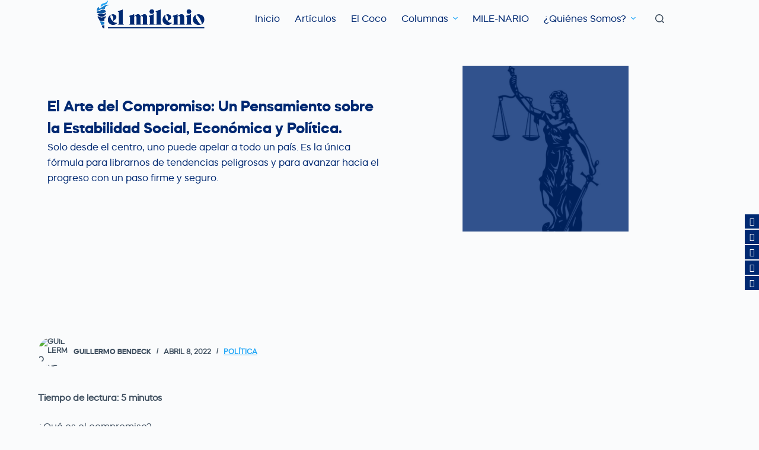

--- FILE ---
content_type: text/html; charset=UTF-8
request_url: https://elmileniohn.com/el-arte-del-compromiso-un-pensamiento-sobre-la-estabilidad-social-economica-y-politica/
body_size: 38185
content:
<!doctype html>
<html dir="ltr" lang="es"
	prefix="og: https://ogp.me/ns#" >
<head>
	
	<meta charset="UTF-8">
	<meta name="viewport" content="width=device-width, initial-scale=1, maximum-scale=5, viewport-fit=cover">
	<link rel="profile" href="https://gmpg.org/xfn/11">

	
<!-- Author Meta Tags by Molongui Authorship, visit: https://wordpress.org/plugins/molongui-authorship/ -->
<meta name="author" content="Guillermo Bendeck">
<!-- /Molongui Authorship -->

<title>El Arte del Compromiso: Un Pensamiento sobre la Estabilidad Social, Económica y Política. - El Milenio</title>

			<style>
			.fuse_social_icons_links {
			    display: block;
			}
			.facebook-awesome-social::before {
			    content: "\f09a" !important;
			}
			


			.awesome-social-img img {
			    position: absolute;
			    top: 50%;
			    left: 50%;
			    transform: translate(-50%,-50%);
			}

			.awesome-social-img {
			    position: relative;
			}			
			.icon_wrapper .awesome-social {
			    font-family: 'FuseAwesome' !important;
			}
			#icon_wrapper .fuse_social_icons_links .awesome-social {
			    font-family: "FuseAwesome" !important;
			    ext-rendering: auto !important;
			    -webkit-font-smoothing: antialiased !important;
			    -moz-osx-font-smoothing: grayscale !important;
			}
									
			
				#icon_wrapper{
					position: fixed;
					top: 50%;
					right: 0px;
					z-index: 99999;
				}

			
			.awesome-social

			{

            margin-top:2px;

			color: #fff !important;

			text-align: center !important;

			display: block;

			
			line-height: 25px !important;

			width: 24px !important;

			height: 24px !important;

			font-size: 14px !important;

			


			}

			
			.fuse_social_icons_links

			{

			outline:0 !important;



			}

			.fuse_social_icons_links:hover{

			text-decoration:none !important;

			}

			
			.fb-awesome-social

			{

			background: #3b5998;
			border-color: #3b5998;
			
			}
			.facebook-awesome-social

			{

			background: #3b5998;
			border-color: #3b5998;
						}
			
			.fuseicon-threads.threads-awesome-social.awesome-social::before {
			    content: "\e900";
			    font-family: 'FuseCustomIcons' !important;
			    			}

			.fuseicon-threads.threads-awesome-social.awesome-social {
			    background: #000;
			}


			.tw-awesome-social

			{

			background:#00aced;
			border-color: #00aced;
			
			}
			.twitter-awesome-social

			{

			background:#00aced;
			border-color: #00aced;
			
			}
			.rss-awesome-social

			{

			background:#FA9B39;
			border-color: #FA9B39;
			
			}

			.linkedin-awesome-social

			{

			background:#007bb6;
			border-color: #007bb6;
						}

			.youtube-awesome-social

			{

			background:#bb0000;
			border-color: #bb0000;
						}

			.flickr-awesome-social

			{

			background: #ff0084;
			border-color: #ff0084;
						}

			.pinterest-awesome-social

			{

			background:#cb2027;
			border-color: #cb2027;
						}

			.stumbleupon-awesome-social

			{

			background:#f74425 ;
			border-color: #f74425;
						}

			.google-plus-awesome-social

			{

			background:#f74425 ;
			border-color: #f74425;
						}

			.instagram-awesome-social

			{

			    background: -moz-linear-gradient(45deg, #f09433 0%, #e6683c 25%, #dc2743 50%, #cc2366 75%, #bc1888 100%);
			    background: -webkit-linear-gradient(45deg, #f09433 0%,#e6683c 25%,#dc2743 50%,#cc2366 75%,#bc1888 100%);
			    background: linear-gradient(45deg, #f09433 0%,#e6683c 25%,#dc2743 50%,#cc2366 75%,#bc1888 100%);
			    filter: progid:DXImageTransform.Microsoft.gradient( startColorstr='#f09433', endColorstr='#bc1888',GradientType=1 );
			    border-color: #f09433;
					    

			}

			.tumblr-awesome-social

			{

			background: #32506d ;
			border-color: #32506d;
						}

			.vine-awesome-social

			{

			background: #00bf8f ;
			border-color: #00bf8f;
						}

            .vk-awesome-social {



            background: #45668e ;
            border-color: #45668e;
            
            }

            .soundcloud-awesome-social

                {

            background: #ff3300 ;
            border-color: #ff3300;
            
                }

                .reddit-awesome-social{



            background: #ff4500 ;
            border-color: #ff4500;

                            }

                .stack-awesome-social{



            background: #fe7a15 ;
            border-color: #fe7a15;
            
                }

                .behance-awesome-social{

            background: #1769ff ;
            border-color: #1769ff;
            
                }

                .github-awesome-social{

            background: #999999 ;
            border-color: #999999;
            


                }

                .envelope-awesome-social{

                  background: #ccc ;
 				  border-color: #ccc;                 
 				                  }

/*  Mobile */









             




			</style>


		<!-- All in One SEO 4.4.4 - aioseo.com -->
		<meta name="description" content="Solo desde el centro, uno puede apelar a todo un país. Es la única fórmula para librarnos de tendencias peligrosas y para avanzar hacia el progreso con un paso firme y seguro." />
		<meta name="robots" content="max-image-preview:large" />
		<link rel="canonical" href="https://elmileniohn.com/el-arte-del-compromiso-un-pensamiento-sobre-la-estabilidad-social-economica-y-politica/" />
		<meta name="generator" content="All in One SEO (AIOSEO) 4.4.4" />
		<meta property="og:locale" content="es_ES" />
		<meta property="og:site_name" content="El Milenio - HN" />
		<meta property="og:type" content="article" />
		<meta property="og:title" content="El Arte del Compromiso: Un Pensamiento sobre la Estabilidad Social, Económica y Política. - El Milenio" />
		<meta property="og:description" content="Solo desde el centro, uno puede apelar a todo un país. Es la única fórmula para librarnos de tendencias peligrosas y para avanzar hacia el progreso con un paso firme y seguro." />
		<meta property="og:url" content="https://elmileniohn.com/el-arte-del-compromiso-un-pensamiento-sobre-la-estabilidad-social-economica-y-politica/" />
		<meta property="og:image" content="https://elmileniohn.com/wp-content/uploads/2020/12/elMilenio-1.png" />
		<meta property="og:image:secure_url" content="https://elmileniohn.com/wp-content/uploads/2020/12/elMilenio-1.png" />
		<meta property="og:image:width" content="2965" />
		<meta property="og:image:height" content="787" />
		<meta property="article:published_time" content="2022-04-08T20:53:31+00:00" />
		<meta property="article:modified_time" content="2022-04-12T01:50:05+00:00" />
		<meta name="twitter:card" content="summary" />
		<meta name="twitter:title" content="El Arte del Compromiso: Un Pensamiento sobre la Estabilidad Social, Económica y Política. - El Milenio" />
		<meta name="twitter:description" content="Solo desde el centro, uno puede apelar a todo un país. Es la única fórmula para librarnos de tendencias peligrosas y para avanzar hacia el progreso con un paso firme y seguro." />
		<meta name="twitter:image" content="https://elmileniohn.com/wp-content/uploads/2020/12/elMilenio-1.png" />
		<script type="application/ld+json" class="aioseo-schema">
			{"@context":"https:\/\/schema.org","@graph":[{"@type":"BlogPosting","@id":"https:\/\/elmileniohn.com\/el-arte-del-compromiso-un-pensamiento-sobre-la-estabilidad-social-economica-y-politica\/#blogposting","name":"El Arte del Compromiso: Un Pensamiento sobre la Estabilidad Social, Econ\u00f3mica y Pol\u00edtica. - El Milenio","headline":"El Arte del Compromiso: Un Pensamiento sobre la Estabilidad Social, Econ\u00f3mica y Pol\u00edtica.","author":{"@id":"https:\/\/elmileniohn.com\/autor\/guillermo-bendeck\/#author"},"publisher":{"@id":"https:\/\/elmileniohn.com\/#organization"},"image":{"@type":"ImageObject","url":"https:\/\/elmileniohn.com\/wp-content\/uploads\/2022\/04\/guillermo-bendeck3.png","width":4500,"height":4500},"datePublished":"2022-04-08T20:53:31+00:00","dateModified":"2022-04-12T01:50:05+00:00","inLanguage":"es-ES","mainEntityOfPage":{"@id":"https:\/\/elmileniohn.com\/el-arte-del-compromiso-un-pensamiento-sobre-la-estabilidad-social-economica-y-politica\/#webpage"},"isPartOf":{"@id":"https:\/\/elmileniohn.com\/el-arte-del-compromiso-un-pensamiento-sobre-la-estabilidad-social-economica-y-politica\/#webpage"},"articleSection":"Pol\u00edtica, Guillermo Bendeck"},{"@type":"BreadcrumbList","@id":"https:\/\/elmileniohn.com\/el-arte-del-compromiso-un-pensamiento-sobre-la-estabilidad-social-economica-y-politica\/#breadcrumblist","itemListElement":[{"@type":"ListItem","@id":"https:\/\/elmileniohn.com\/#listItem","position":1,"item":{"@type":"WebPage","@id":"https:\/\/elmileniohn.com\/","name":"Home","description":"Somos una plataforma de libre expresi\u00f3n y empoderamiento juvenil hecha por y para j\u00f3venes hondure\u00f1os. Creemos que un joven empoderado puede marcar la diferencia. \u00a1Apoyanos a cumplir nuestro prop\u00f3sito! Apoyanos Colabora con Nosotros LA VOZ DEL JOVEN PENSANTE ART\u00cdCULOS EL COCO MULTIMEDIA","url":"https:\/\/elmileniohn.com\/"},"nextItem":"https:\/\/elmileniohn.com\/el-arte-del-compromiso-un-pensamiento-sobre-la-estabilidad-social-economica-y-politica\/#listItem"},{"@type":"ListItem","@id":"https:\/\/elmileniohn.com\/el-arte-del-compromiso-un-pensamiento-sobre-la-estabilidad-social-economica-y-politica\/#listItem","position":2,"item":{"@type":"WebPage","@id":"https:\/\/elmileniohn.com\/el-arte-del-compromiso-un-pensamiento-sobre-la-estabilidad-social-economica-y-politica\/","name":"El Arte del Compromiso: Un Pensamiento sobre la Estabilidad Social, Econ\u00f3mica y Pol\u00edtica.","description":"Solo desde el centro, uno puede apelar a todo un pa\u00eds. Es la \u00fanica f\u00f3rmula para librarnos de tendencias peligrosas y para avanzar hacia el progreso con un paso firme y seguro.","url":"https:\/\/elmileniohn.com\/el-arte-del-compromiso-un-pensamiento-sobre-la-estabilidad-social-economica-y-politica\/"},"previousItem":"https:\/\/elmileniohn.com\/#listItem"}]},{"@type":"Organization","@id":"https:\/\/elmileniohn.com\/#organization","name":"El Milenio","url":"https:\/\/elmileniohn.com\/","logo":{"@type":"ImageObject","url":"https:\/\/elmileniohn.com\/wp-content\/uploads\/2020\/12\/elMilenio-1.png","@id":"https:\/\/elmileniohn.com\/#organizationLogo","width":2965,"height":787},"image":{"@id":"https:\/\/elmileniohn.com\/#organizationLogo"}},{"@type":"Person","@id":"https:\/\/elmileniohn.com\/autor\/guillermo-bendeck\/#author","url":"https:\/\/elmileniohn.com\/autor\/guillermo-bendeck\/","name":"Guillermo Bendeck"},{"@type":"WebPage","@id":"https:\/\/elmileniohn.com\/el-arte-del-compromiso-un-pensamiento-sobre-la-estabilidad-social-economica-y-politica\/#webpage","url":"https:\/\/elmileniohn.com\/el-arte-del-compromiso-un-pensamiento-sobre-la-estabilidad-social-economica-y-politica\/","name":"El Arte del Compromiso: Un Pensamiento sobre la Estabilidad Social, Econ\u00f3mica y Pol\u00edtica. - El Milenio","description":"Solo desde el centro, uno puede apelar a todo un pa\u00eds. Es la \u00fanica f\u00f3rmula para librarnos de tendencias peligrosas y para avanzar hacia el progreso con un paso firme y seguro.","inLanguage":"es-ES","isPartOf":{"@id":"https:\/\/elmileniohn.com\/#website"},"breadcrumb":{"@id":"https:\/\/elmileniohn.com\/el-arte-del-compromiso-un-pensamiento-sobre-la-estabilidad-social-economica-y-politica\/#breadcrumblist"},"author":{"@id":"https:\/\/elmileniohn.com\/autor\/guillermo-bendeck\/#author"},"creator":{"@id":"https:\/\/elmileniohn.com\/autor\/guillermo-bendeck\/#author"},"image":{"@type":"ImageObject","url":"https:\/\/elmileniohn.com\/wp-content\/uploads\/2022\/04\/guillermo-bendeck3.png","@id":"https:\/\/elmileniohn.com\/#mainImage","width":4500,"height":4500},"primaryImageOfPage":{"@id":"https:\/\/elmileniohn.com\/el-arte-del-compromiso-un-pensamiento-sobre-la-estabilidad-social-economica-y-politica\/#mainImage"},"datePublished":"2022-04-08T20:53:31+00:00","dateModified":"2022-04-12T01:50:05+00:00"},{"@type":"WebSite","@id":"https:\/\/elmileniohn.com\/#website","url":"https:\/\/elmileniohn.com\/","name":"El Milenio","description":"HN","inLanguage":"es-ES","publisher":{"@id":"https:\/\/elmileniohn.com\/#organization"}}]}
		</script>
		<!-- All in One SEO -->

<link rel='dns-prefetch' href='//s.w.org' />
<link rel="alternate" type="application/rss+xml" title="El Milenio &raquo; Feed" href="https://elmileniohn.com/feed/" />
<link rel="alternate" type="application/rss+xml" title="El Milenio &raquo; Feed de los comentarios" href="https://elmileniohn.com/comments/feed/" />
		<!-- This site uses the Google Analytics by MonsterInsights plugin v8.19 - Using Analytics tracking - https://www.monsterinsights.com/ -->
							<script src="//www.googletagmanager.com/gtag/js?id=G-JJ5Q8N9LXK"  data-cfasync="false" data-wpfc-render="false" async></script>
			<script data-cfasync="false" data-wpfc-render="false">
				var mi_version = '8.19';
				var mi_track_user = true;
				var mi_no_track_reason = '';
				
								var disableStrs = [
										'ga-disable-G-JJ5Q8N9LXK',
									];

				/* Function to detect opted out users */
				function __gtagTrackerIsOptedOut() {
					for (var index = 0; index < disableStrs.length; index++) {
						if (document.cookie.indexOf(disableStrs[index] + '=true') > -1) {
							return true;
						}
					}

					return false;
				}

				/* Disable tracking if the opt-out cookie exists. */
				if (__gtagTrackerIsOptedOut()) {
					for (var index = 0; index < disableStrs.length; index++) {
						window[disableStrs[index]] = true;
					}
				}

				/* Opt-out function */
				function __gtagTrackerOptout() {
					for (var index = 0; index < disableStrs.length; index++) {
						document.cookie = disableStrs[index] + '=true; expires=Thu, 31 Dec 2099 23:59:59 UTC; path=/';
						window[disableStrs[index]] = true;
					}
				}

				if ('undefined' === typeof gaOptout) {
					function gaOptout() {
						__gtagTrackerOptout();
					}
				}
								window.dataLayer = window.dataLayer || [];

				window.MonsterInsightsDualTracker = {
					helpers: {},
					trackers: {},
				};
				if (mi_track_user) {
					function __gtagDataLayer() {
						dataLayer.push(arguments);
					}

					function __gtagTracker(type, name, parameters) {
						if (!parameters) {
							parameters = {};
						}

						if (parameters.send_to) {
							__gtagDataLayer.apply(null, arguments);
							return;
						}

						if (type === 'event') {
														parameters.send_to = monsterinsights_frontend.v4_id;
							var hookName = name;
							if (typeof parameters['event_category'] !== 'undefined') {
								hookName = parameters['event_category'] + ':' + name;
							}

							if (typeof MonsterInsightsDualTracker.trackers[hookName] !== 'undefined') {
								MonsterInsightsDualTracker.trackers[hookName](parameters);
							} else {
								__gtagDataLayer('event', name, parameters);
							}
							
						} else {
							__gtagDataLayer.apply(null, arguments);
						}
					}

					__gtagTracker('js', new Date());
					__gtagTracker('set', {
						'developer_id.dZGIzZG': true,
											});
										__gtagTracker('config', 'G-JJ5Q8N9LXK', {"forceSSL":"true","link_attribution":"true"} );
															window.gtag = __gtagTracker;										(function () {
						/* https://developers.google.com/analytics/devguides/collection/analyticsjs/ */
						/* ga and __gaTracker compatibility shim. */
						var noopfn = function () {
							return null;
						};
						var newtracker = function () {
							return new Tracker();
						};
						var Tracker = function () {
							return null;
						};
						var p = Tracker.prototype;
						p.get = noopfn;
						p.set = noopfn;
						p.send = function () {
							var args = Array.prototype.slice.call(arguments);
							args.unshift('send');
							__gaTracker.apply(null, args);
						};
						var __gaTracker = function () {
							var len = arguments.length;
							if (len === 0) {
								return;
							}
							var f = arguments[len - 1];
							if (typeof f !== 'object' || f === null || typeof f.hitCallback !== 'function') {
								if ('send' === arguments[0]) {
									var hitConverted, hitObject = false, action;
									if ('event' === arguments[1]) {
										if ('undefined' !== typeof arguments[3]) {
											hitObject = {
												'eventAction': arguments[3],
												'eventCategory': arguments[2],
												'eventLabel': arguments[4],
												'value': arguments[5] ? arguments[5] : 1,
											}
										}
									}
									if ('pageview' === arguments[1]) {
										if ('undefined' !== typeof arguments[2]) {
											hitObject = {
												'eventAction': 'page_view',
												'page_path': arguments[2],
											}
										}
									}
									if (typeof arguments[2] === 'object') {
										hitObject = arguments[2];
									}
									if (typeof arguments[5] === 'object') {
										Object.assign(hitObject, arguments[5]);
									}
									if ('undefined' !== typeof arguments[1].hitType) {
										hitObject = arguments[1];
										if ('pageview' === hitObject.hitType) {
											hitObject.eventAction = 'page_view';
										}
									}
									if (hitObject) {
										action = 'timing' === arguments[1].hitType ? 'timing_complete' : hitObject.eventAction;
										hitConverted = mapArgs(hitObject);
										__gtagTracker('event', action, hitConverted);
									}
								}
								return;
							}

							function mapArgs(args) {
								var arg, hit = {};
								var gaMap = {
									'eventCategory': 'event_category',
									'eventAction': 'event_action',
									'eventLabel': 'event_label',
									'eventValue': 'event_value',
									'nonInteraction': 'non_interaction',
									'timingCategory': 'event_category',
									'timingVar': 'name',
									'timingValue': 'value',
									'timingLabel': 'event_label',
									'page': 'page_path',
									'location': 'page_location',
									'title': 'page_title',
								};
								for (arg in args) {
																		if (!(!args.hasOwnProperty(arg) || !gaMap.hasOwnProperty(arg))) {
										hit[gaMap[arg]] = args[arg];
									} else {
										hit[arg] = args[arg];
									}
								}
								return hit;
							}

							try {
								f.hitCallback();
							} catch (ex) {
							}
						};
						__gaTracker.create = newtracker;
						__gaTracker.getByName = newtracker;
						__gaTracker.getAll = function () {
							return [];
						};
						__gaTracker.remove = noopfn;
						__gaTracker.loaded = true;
						window['__gaTracker'] = __gaTracker;
					})();
									} else {
										console.log("");
					(function () {
						function __gtagTracker() {
							return null;
						}

						window['__gtagTracker'] = __gtagTracker;
						window['gtag'] = __gtagTracker;
					})();
									}
			</script>
				<!-- / Google Analytics by MonsterInsights -->
		<link rel='stylesheet' id='wp-block-library-css'  href='https://elmileniohn.com/wp-includes/css/dist/block-library/style.min.css?ver=6.0' media='all' />
<link rel='stylesheet' id='wpda_countdown_gutenberg_css-css'  href='https://elmileniohn.com/wp-content/plugins/widget-countdown/includes/gutenberg/style.css?ver=6.0' media='all' />
<style id='global-styles-inline-css'>
body{--wp--preset--color--black: #000000;--wp--preset--color--cyan-bluish-gray: #abb8c3;--wp--preset--color--white: #ffffff;--wp--preset--color--pale-pink: #f78da7;--wp--preset--color--vivid-red: #cf2e2e;--wp--preset--color--luminous-vivid-orange: #ff6900;--wp--preset--color--luminous-vivid-amber: #fcb900;--wp--preset--color--light-green-cyan: #7bdcb5;--wp--preset--color--vivid-green-cyan: #00d084;--wp--preset--color--pale-cyan-blue: #8ed1fc;--wp--preset--color--vivid-cyan-blue: #0693e3;--wp--preset--color--vivid-purple: #9b51e0;--wp--preset--color--palette-color-1: var(--paletteColor1, #002972);--wp--preset--color--palette-color-2: var(--paletteColor2, #002972);--wp--preset--color--palette-color-3: var(--paletteColor3, rgba(44, 62, 80, 0.9));--wp--preset--color--palette-color-4: var(--paletteColor4, rgba(44, 62, 80, 1));--wp--preset--color--palette-color-5: var(--paletteColor5, #ffffff);--wp--preset--color--palette-color-6: var(--paletteColor6, #f2f5f7);--wp--preset--color--palette-color-7: var(--paletteColor7, #FAFBFC);--wp--preset--color--palette-color-8: var(--paletteColor8, #ffffff);--wp--preset--gradient--vivid-cyan-blue-to-vivid-purple: linear-gradient(135deg,rgba(6,147,227,1) 0%,rgb(155,81,224) 100%);--wp--preset--gradient--light-green-cyan-to-vivid-green-cyan: linear-gradient(135deg,rgb(122,220,180) 0%,rgb(0,208,130) 100%);--wp--preset--gradient--luminous-vivid-amber-to-luminous-vivid-orange: linear-gradient(135deg,rgba(252,185,0,1) 0%,rgba(255,105,0,1) 100%);--wp--preset--gradient--luminous-vivid-orange-to-vivid-red: linear-gradient(135deg,rgba(255,105,0,1) 0%,rgb(207,46,46) 100%);--wp--preset--gradient--very-light-gray-to-cyan-bluish-gray: linear-gradient(135deg,rgb(238,238,238) 0%,rgb(169,184,195) 100%);--wp--preset--gradient--cool-to-warm-spectrum: linear-gradient(135deg,rgb(74,234,220) 0%,rgb(151,120,209) 20%,rgb(207,42,186) 40%,rgb(238,44,130) 60%,rgb(251,105,98) 80%,rgb(254,248,76) 100%);--wp--preset--gradient--blush-light-purple: linear-gradient(135deg,rgb(255,206,236) 0%,rgb(152,150,240) 100%);--wp--preset--gradient--blush-bordeaux: linear-gradient(135deg,rgb(254,205,165) 0%,rgb(254,45,45) 50%,rgb(107,0,62) 100%);--wp--preset--gradient--luminous-dusk: linear-gradient(135deg,rgb(255,203,112) 0%,rgb(199,81,192) 50%,rgb(65,88,208) 100%);--wp--preset--gradient--pale-ocean: linear-gradient(135deg,rgb(255,245,203) 0%,rgb(182,227,212) 50%,rgb(51,167,181) 100%);--wp--preset--gradient--electric-grass: linear-gradient(135deg,rgb(202,248,128) 0%,rgb(113,206,126) 100%);--wp--preset--gradient--midnight: linear-gradient(135deg,rgb(2,3,129) 0%,rgb(40,116,252) 100%);--wp--preset--gradient--juicy-peach: linear-gradient(to right, #ffecd2 0%, #fcb69f 100%);--wp--preset--gradient--young-passion: linear-gradient(to right, #ff8177 0%, #ff867a 0%, #ff8c7f 21%, #f99185 52%, #cf556c 78%, #b12a5b 100%);--wp--preset--gradient--true-sunset: linear-gradient(to right, #fa709a 0%, #fee140 100%);--wp--preset--gradient--morpheus-den: linear-gradient(to top, #30cfd0 0%, #330867 100%);--wp--preset--gradient--plum-plate: linear-gradient(135deg, #667eea 0%, #764ba2 100%);--wp--preset--gradient--aqua-splash: linear-gradient(15deg, #13547a 0%, #80d0c7 100%);--wp--preset--gradient--love-kiss: linear-gradient(to top, #ff0844 0%, #ffb199 100%);--wp--preset--gradient--new-retrowave: linear-gradient(to top, #3b41c5 0%, #a981bb 49%, #ffc8a9 100%);--wp--preset--gradient--plum-bath: linear-gradient(to top, #cc208e 0%, #6713d2 100%);--wp--preset--gradient--high-flight: linear-gradient(to right, #0acffe 0%, #495aff 100%);--wp--preset--gradient--teen-party: linear-gradient(-225deg, #FF057C 0%, #8D0B93 50%, #321575 100%);--wp--preset--gradient--fabled-sunset: linear-gradient(-225deg, #231557 0%, #44107A 29%, #FF1361 67%, #FFF800 100%);--wp--preset--gradient--arielle-smile: radial-gradient(circle 248px at center, #16d9e3 0%, #30c7ec 47%, #46aef7 100%);--wp--preset--gradient--itmeo-branding: linear-gradient(180deg, #2af598 0%, #009efd 100%);--wp--preset--gradient--deep-blue: linear-gradient(to right, #6a11cb 0%, #2575fc 100%);--wp--preset--gradient--strong-bliss: linear-gradient(to right, #f78ca0 0%, #f9748f 19%, #fd868c 60%, #fe9a8b 100%);--wp--preset--gradient--sweet-period: linear-gradient(to top, #3f51b1 0%, #5a55ae 13%, #7b5fac 25%, #8f6aae 38%, #a86aa4 50%, #cc6b8e 62%, #f18271 75%, #f3a469 87%, #f7c978 100%);--wp--preset--gradient--purple-division: linear-gradient(to top, #7028e4 0%, #e5b2ca 100%);--wp--preset--gradient--cold-evening: linear-gradient(to top, #0c3483 0%, #a2b6df 100%, #6b8cce 100%, #a2b6df 100%);--wp--preset--gradient--mountain-rock: linear-gradient(to right, #868f96 0%, #596164 100%);--wp--preset--gradient--desert-hump: linear-gradient(to top, #c79081 0%, #dfa579 100%);--wp--preset--gradient--ethernal-constance: linear-gradient(to top, #09203f 0%, #537895 100%);--wp--preset--gradient--happy-memories: linear-gradient(-60deg, #ff5858 0%, #f09819 100%);--wp--preset--gradient--grown-early: linear-gradient(to top, #0ba360 0%, #3cba92 100%);--wp--preset--gradient--morning-salad: linear-gradient(-225deg, #B7F8DB 0%, #50A7C2 100%);--wp--preset--gradient--night-call: linear-gradient(-225deg, #AC32E4 0%, #7918F2 48%, #4801FF 100%);--wp--preset--gradient--mind-crawl: linear-gradient(-225deg, #473B7B 0%, #3584A7 51%, #30D2BE 100%);--wp--preset--gradient--angel-care: linear-gradient(-225deg, #FFE29F 0%, #FFA99F 48%, #FF719A 100%);--wp--preset--gradient--juicy-cake: linear-gradient(to top, #e14fad 0%, #f9d423 100%);--wp--preset--gradient--rich-metal: linear-gradient(to right, #d7d2cc 0%, #304352 100%);--wp--preset--gradient--mole-hall: linear-gradient(-20deg, #616161 0%, #9bc5c3 100%);--wp--preset--gradient--cloudy-knoxville: linear-gradient(120deg, #fdfbfb 0%, #ebedee 100%);--wp--preset--gradient--soft-grass: linear-gradient(to top, #c1dfc4 0%, #deecdd 100%);--wp--preset--gradient--saint-petersburg: linear-gradient(135deg, #f5f7fa 0%, #c3cfe2 100%);--wp--preset--gradient--everlasting-sky: linear-gradient(135deg, #fdfcfb 0%, #e2d1c3 100%);--wp--preset--gradient--kind-steel: linear-gradient(-20deg, #e9defa 0%, #fbfcdb 100%);--wp--preset--gradient--over-sun: linear-gradient(60deg, #abecd6 0%, #fbed96 100%);--wp--preset--gradient--premium-white: linear-gradient(to top, #d5d4d0 0%, #d5d4d0 1%, #eeeeec 31%, #efeeec 75%, #e9e9e7 100%);--wp--preset--gradient--clean-mirror: linear-gradient(45deg, #93a5cf 0%, #e4efe9 100%);--wp--preset--gradient--wild-apple: linear-gradient(to top, #d299c2 0%, #fef9d7 100%);--wp--preset--gradient--snow-again: linear-gradient(to top, #e6e9f0 0%, #eef1f5 100%);--wp--preset--gradient--confident-cloud: linear-gradient(to top, #dad4ec 0%, #dad4ec 1%, #f3e7e9 100%);--wp--preset--gradient--glass-water: linear-gradient(to top, #dfe9f3 0%, white 100%);--wp--preset--gradient--perfect-white: linear-gradient(-225deg, #E3FDF5 0%, #FFE6FA 100%);--wp--preset--duotone--dark-grayscale: url('#wp-duotone-dark-grayscale');--wp--preset--duotone--grayscale: url('#wp-duotone-grayscale');--wp--preset--duotone--purple-yellow: url('#wp-duotone-purple-yellow');--wp--preset--duotone--blue-red: url('#wp-duotone-blue-red');--wp--preset--duotone--midnight: url('#wp-duotone-midnight');--wp--preset--duotone--magenta-yellow: url('#wp-duotone-magenta-yellow');--wp--preset--duotone--purple-green: url('#wp-duotone-purple-green');--wp--preset--duotone--blue-orange: url('#wp-duotone-blue-orange');--wp--preset--font-size--small: 13px;--wp--preset--font-size--medium: 20px;--wp--preset--font-size--large: 36px;--wp--preset--font-size--x-large: 42px;}body { margin: 0; }body{--wp--style--block-gap: var(--content-spacing);}.wp-site-blocks > .alignleft { float: left; margin-right: 2em; }.wp-site-blocks > .alignright { float: right; margin-left: 2em; }.wp-site-blocks > .aligncenter { justify-content: center; margin-left: auto; margin-right: auto; }.wp-site-blocks > * { margin-block-start: 0; margin-block-end: 0; }.wp-site-blocks > * + * { margin-block-start: var( --wp--style--block-gap ); }.has-black-color{color: var(--wp--preset--color--black) !important;}.has-cyan-bluish-gray-color{color: var(--wp--preset--color--cyan-bluish-gray) !important;}.has-white-color{color: var(--wp--preset--color--white) !important;}.has-pale-pink-color{color: var(--wp--preset--color--pale-pink) !important;}.has-vivid-red-color{color: var(--wp--preset--color--vivid-red) !important;}.has-luminous-vivid-orange-color{color: var(--wp--preset--color--luminous-vivid-orange) !important;}.has-luminous-vivid-amber-color{color: var(--wp--preset--color--luminous-vivid-amber) !important;}.has-light-green-cyan-color{color: var(--wp--preset--color--light-green-cyan) !important;}.has-vivid-green-cyan-color{color: var(--wp--preset--color--vivid-green-cyan) !important;}.has-pale-cyan-blue-color{color: var(--wp--preset--color--pale-cyan-blue) !important;}.has-vivid-cyan-blue-color{color: var(--wp--preset--color--vivid-cyan-blue) !important;}.has-vivid-purple-color{color: var(--wp--preset--color--vivid-purple) !important;}.has-palette-color-1-color{color: var(--wp--preset--color--palette-color-1) !important;}.has-palette-color-2-color{color: var(--wp--preset--color--palette-color-2) !important;}.has-palette-color-3-color{color: var(--wp--preset--color--palette-color-3) !important;}.has-palette-color-4-color{color: var(--wp--preset--color--palette-color-4) !important;}.has-palette-color-5-color{color: var(--wp--preset--color--palette-color-5) !important;}.has-palette-color-6-color{color: var(--wp--preset--color--palette-color-6) !important;}.has-palette-color-7-color{color: var(--wp--preset--color--palette-color-7) !important;}.has-palette-color-8-color{color: var(--wp--preset--color--palette-color-8) !important;}.has-black-background-color{background-color: var(--wp--preset--color--black) !important;}.has-cyan-bluish-gray-background-color{background-color: var(--wp--preset--color--cyan-bluish-gray) !important;}.has-white-background-color{background-color: var(--wp--preset--color--white) !important;}.has-pale-pink-background-color{background-color: var(--wp--preset--color--pale-pink) !important;}.has-vivid-red-background-color{background-color: var(--wp--preset--color--vivid-red) !important;}.has-luminous-vivid-orange-background-color{background-color: var(--wp--preset--color--luminous-vivid-orange) !important;}.has-luminous-vivid-amber-background-color{background-color: var(--wp--preset--color--luminous-vivid-amber) !important;}.has-light-green-cyan-background-color{background-color: var(--wp--preset--color--light-green-cyan) !important;}.has-vivid-green-cyan-background-color{background-color: var(--wp--preset--color--vivid-green-cyan) !important;}.has-pale-cyan-blue-background-color{background-color: var(--wp--preset--color--pale-cyan-blue) !important;}.has-vivid-cyan-blue-background-color{background-color: var(--wp--preset--color--vivid-cyan-blue) !important;}.has-vivid-purple-background-color{background-color: var(--wp--preset--color--vivid-purple) !important;}.has-palette-color-1-background-color{background-color: var(--wp--preset--color--palette-color-1) !important;}.has-palette-color-2-background-color{background-color: var(--wp--preset--color--palette-color-2) !important;}.has-palette-color-3-background-color{background-color: var(--wp--preset--color--palette-color-3) !important;}.has-palette-color-4-background-color{background-color: var(--wp--preset--color--palette-color-4) !important;}.has-palette-color-5-background-color{background-color: var(--wp--preset--color--palette-color-5) !important;}.has-palette-color-6-background-color{background-color: var(--wp--preset--color--palette-color-6) !important;}.has-palette-color-7-background-color{background-color: var(--wp--preset--color--palette-color-7) !important;}.has-palette-color-8-background-color{background-color: var(--wp--preset--color--palette-color-8) !important;}.has-black-border-color{border-color: var(--wp--preset--color--black) !important;}.has-cyan-bluish-gray-border-color{border-color: var(--wp--preset--color--cyan-bluish-gray) !important;}.has-white-border-color{border-color: var(--wp--preset--color--white) !important;}.has-pale-pink-border-color{border-color: var(--wp--preset--color--pale-pink) !important;}.has-vivid-red-border-color{border-color: var(--wp--preset--color--vivid-red) !important;}.has-luminous-vivid-orange-border-color{border-color: var(--wp--preset--color--luminous-vivid-orange) !important;}.has-luminous-vivid-amber-border-color{border-color: var(--wp--preset--color--luminous-vivid-amber) !important;}.has-light-green-cyan-border-color{border-color: var(--wp--preset--color--light-green-cyan) !important;}.has-vivid-green-cyan-border-color{border-color: var(--wp--preset--color--vivid-green-cyan) !important;}.has-pale-cyan-blue-border-color{border-color: var(--wp--preset--color--pale-cyan-blue) !important;}.has-vivid-cyan-blue-border-color{border-color: var(--wp--preset--color--vivid-cyan-blue) !important;}.has-vivid-purple-border-color{border-color: var(--wp--preset--color--vivid-purple) !important;}.has-palette-color-1-border-color{border-color: var(--wp--preset--color--palette-color-1) !important;}.has-palette-color-2-border-color{border-color: var(--wp--preset--color--palette-color-2) !important;}.has-palette-color-3-border-color{border-color: var(--wp--preset--color--palette-color-3) !important;}.has-palette-color-4-border-color{border-color: var(--wp--preset--color--palette-color-4) !important;}.has-palette-color-5-border-color{border-color: var(--wp--preset--color--palette-color-5) !important;}.has-palette-color-6-border-color{border-color: var(--wp--preset--color--palette-color-6) !important;}.has-palette-color-7-border-color{border-color: var(--wp--preset--color--palette-color-7) !important;}.has-palette-color-8-border-color{border-color: var(--wp--preset--color--palette-color-8) !important;}.has-vivid-cyan-blue-to-vivid-purple-gradient-background{background: var(--wp--preset--gradient--vivid-cyan-blue-to-vivid-purple) !important;}.has-light-green-cyan-to-vivid-green-cyan-gradient-background{background: var(--wp--preset--gradient--light-green-cyan-to-vivid-green-cyan) !important;}.has-luminous-vivid-amber-to-luminous-vivid-orange-gradient-background{background: var(--wp--preset--gradient--luminous-vivid-amber-to-luminous-vivid-orange) !important;}.has-luminous-vivid-orange-to-vivid-red-gradient-background{background: var(--wp--preset--gradient--luminous-vivid-orange-to-vivid-red) !important;}.has-very-light-gray-to-cyan-bluish-gray-gradient-background{background: var(--wp--preset--gradient--very-light-gray-to-cyan-bluish-gray) !important;}.has-cool-to-warm-spectrum-gradient-background{background: var(--wp--preset--gradient--cool-to-warm-spectrum) !important;}.has-blush-light-purple-gradient-background{background: var(--wp--preset--gradient--blush-light-purple) !important;}.has-blush-bordeaux-gradient-background{background: var(--wp--preset--gradient--blush-bordeaux) !important;}.has-luminous-dusk-gradient-background{background: var(--wp--preset--gradient--luminous-dusk) !important;}.has-pale-ocean-gradient-background{background: var(--wp--preset--gradient--pale-ocean) !important;}.has-electric-grass-gradient-background{background: var(--wp--preset--gradient--electric-grass) !important;}.has-midnight-gradient-background{background: var(--wp--preset--gradient--midnight) !important;}.has-juicy-peach-gradient-background{background: var(--wp--preset--gradient--juicy-peach) !important;}.has-young-passion-gradient-background{background: var(--wp--preset--gradient--young-passion) !important;}.has-true-sunset-gradient-background{background: var(--wp--preset--gradient--true-sunset) !important;}.has-morpheus-den-gradient-background{background: var(--wp--preset--gradient--morpheus-den) !important;}.has-plum-plate-gradient-background{background: var(--wp--preset--gradient--plum-plate) !important;}.has-aqua-splash-gradient-background{background: var(--wp--preset--gradient--aqua-splash) !important;}.has-love-kiss-gradient-background{background: var(--wp--preset--gradient--love-kiss) !important;}.has-new-retrowave-gradient-background{background: var(--wp--preset--gradient--new-retrowave) !important;}.has-plum-bath-gradient-background{background: var(--wp--preset--gradient--plum-bath) !important;}.has-high-flight-gradient-background{background: var(--wp--preset--gradient--high-flight) !important;}.has-teen-party-gradient-background{background: var(--wp--preset--gradient--teen-party) !important;}.has-fabled-sunset-gradient-background{background: var(--wp--preset--gradient--fabled-sunset) !important;}.has-arielle-smile-gradient-background{background: var(--wp--preset--gradient--arielle-smile) !important;}.has-itmeo-branding-gradient-background{background: var(--wp--preset--gradient--itmeo-branding) !important;}.has-deep-blue-gradient-background{background: var(--wp--preset--gradient--deep-blue) !important;}.has-strong-bliss-gradient-background{background: var(--wp--preset--gradient--strong-bliss) !important;}.has-sweet-period-gradient-background{background: var(--wp--preset--gradient--sweet-period) !important;}.has-purple-division-gradient-background{background: var(--wp--preset--gradient--purple-division) !important;}.has-cold-evening-gradient-background{background: var(--wp--preset--gradient--cold-evening) !important;}.has-mountain-rock-gradient-background{background: var(--wp--preset--gradient--mountain-rock) !important;}.has-desert-hump-gradient-background{background: var(--wp--preset--gradient--desert-hump) !important;}.has-ethernal-constance-gradient-background{background: var(--wp--preset--gradient--ethernal-constance) !important;}.has-happy-memories-gradient-background{background: var(--wp--preset--gradient--happy-memories) !important;}.has-grown-early-gradient-background{background: var(--wp--preset--gradient--grown-early) !important;}.has-morning-salad-gradient-background{background: var(--wp--preset--gradient--morning-salad) !important;}.has-night-call-gradient-background{background: var(--wp--preset--gradient--night-call) !important;}.has-mind-crawl-gradient-background{background: var(--wp--preset--gradient--mind-crawl) !important;}.has-angel-care-gradient-background{background: var(--wp--preset--gradient--angel-care) !important;}.has-juicy-cake-gradient-background{background: var(--wp--preset--gradient--juicy-cake) !important;}.has-rich-metal-gradient-background{background: var(--wp--preset--gradient--rich-metal) !important;}.has-mole-hall-gradient-background{background: var(--wp--preset--gradient--mole-hall) !important;}.has-cloudy-knoxville-gradient-background{background: var(--wp--preset--gradient--cloudy-knoxville) !important;}.has-soft-grass-gradient-background{background: var(--wp--preset--gradient--soft-grass) !important;}.has-saint-petersburg-gradient-background{background: var(--wp--preset--gradient--saint-petersburg) !important;}.has-everlasting-sky-gradient-background{background: var(--wp--preset--gradient--everlasting-sky) !important;}.has-kind-steel-gradient-background{background: var(--wp--preset--gradient--kind-steel) !important;}.has-over-sun-gradient-background{background: var(--wp--preset--gradient--over-sun) !important;}.has-premium-white-gradient-background{background: var(--wp--preset--gradient--premium-white) !important;}.has-clean-mirror-gradient-background{background: var(--wp--preset--gradient--clean-mirror) !important;}.has-wild-apple-gradient-background{background: var(--wp--preset--gradient--wild-apple) !important;}.has-snow-again-gradient-background{background: var(--wp--preset--gradient--snow-again) !important;}.has-confident-cloud-gradient-background{background: var(--wp--preset--gradient--confident-cloud) !important;}.has-glass-water-gradient-background{background: var(--wp--preset--gradient--glass-water) !important;}.has-perfect-white-gradient-background{background: var(--wp--preset--gradient--perfect-white) !important;}.has-small-font-size{font-size: var(--wp--preset--font-size--small) !important;}.has-medium-font-size{font-size: var(--wp--preset--font-size--medium) !important;}.has-large-font-size{font-size: var(--wp--preset--font-size--large) !important;}.has-x-large-font-size{font-size: var(--wp--preset--font-size--x-large) !important;}
</style>
<link rel='stylesheet' id='avatar-manager-css'  href='https://elmileniohn.com/wp-content/plugins/avatar-manager/assets/css/avatar-manager.min.css?ver=1.2.1' media='all' />
<link rel='stylesheet' id='contact-form-7-css'  href='https://elmileniohn.com/wp-content/plugins/contact-form-7/includes/css/styles.css?ver=5.7.7' media='all' />
<link rel='stylesheet' id='wpsm_counter-font-awesome-front-css'  href='https://elmileniohn.com/wp-content/plugins/counter-number-showcase/assets/css/font-awesome/css/font-awesome.min.css?ver=6.0' media='all' />
<link rel='stylesheet' id='wpsm_counter_bootstrap-front-css'  href='https://elmileniohn.com/wp-content/plugins/counter-number-showcase/assets/css/bootstrap-front.css?ver=6.0' media='all' />
<link rel='stylesheet' id='wpsm_counter_column-css'  href='https://elmileniohn.com/wp-content/plugins/counter-number-showcase/assets/css/counter-column.css?ver=6.0' media='all' />
<link rel='stylesheet' id='redux-extendify-styles-css'  href='https://elmileniohn.com/wp-content/plugins/fuse-social-floating-sidebar/framework/redux-core/assets/css/extendify-utilities.css?ver=4.4.0' media='all' />
<link rel='stylesheet' id='fuse-awesome-css'  href='https://elmileniohn.com/wp-content/plugins/fuse-social-floating-sidebar/inc/font-awesome/css/font-awesome.min.css?ver=5.4.10' media='all' />
<link rel='stylesheet' id='owlcss-css'  href='https://elmileniohn.com/wp-content/plugins/lgx-owl-carousel/public/assets/lib/owl.carousel2/owl.carousel.css?ver=2.0.0' media='all' />
<link rel='stylesheet' id='owltheme-css'  href='https://elmileniohn.com/wp-content/plugins/lgx-owl-carousel/public/assets/lib/owl.carousel2/owl.theme.default.min.css?ver=2.0.0' media='all' />
<link rel='stylesheet' id='lgx-owl-carousel-css'  href='https://elmileniohn.com/wp-content/plugins/lgx-owl-carousel/public/assets/css/lgx-owl-carousel-public.css?ver=2.0.0' media='all' />
<link rel='stylesheet' id='parente2-style-css'  href='https://elmileniohn.com/wp-content/themes/blocksy/style.css?ver=6.0' media='all' />
<link rel='stylesheet' id='childe2-style-css'  href='https://elmileniohn.com/wp-content/themes/blocksy-child/style.css?ver=6.0' media='all' />
<link rel='stylesheet' id='wpdreams-asl-basic-css'  href='https://elmileniohn.com/wp-content/plugins/ajax-search-lite/css/style.basic.css?ver=4.11.2' media='all' />
<link rel='stylesheet' id='wpdreams-ajaxsearchlite-css'  href='https://elmileniohn.com/wp-content/plugins/ajax-search-lite/css/style-curvy-black.css?ver=4.11.2' media='all' />
<link rel='stylesheet' id='popup-maker-site-css'  href='//elmileniohn.com/wp-content/uploads/pum/pum-site-styles.css?generated=1692988242&#038;ver=1.18.2' media='all' />
<link rel='stylesheet' id='ct-main-styles-css'  href='https://elmileniohn.com/wp-content/themes/blocksy/static/bundle/main.min.css?ver=1.9.2' media='all' />
<link rel='stylesheet' id='ct-page-title-styles-css'  href='https://elmileniohn.com/wp-content/themes/blocksy/static/bundle/page-title.min.css?ver=1.9.2' media='all' />
<link rel='stylesheet' id='ct-back-to-top-styles-css'  href='https://elmileniohn.com/wp-content/themes/blocksy/static/bundle/back-to-top.min.css?ver=1.9.2' media='all' />
<link rel='stylesheet' id='ct-share-box-styles-css'  href='https://elmileniohn.com/wp-content/themes/blocksy/static/bundle/share-box.min.css?ver=1.9.2' media='all' />
<link rel='stylesheet' id='ct-author-box-styles-css'  href='https://elmileniohn.com/wp-content/themes/blocksy/static/bundle/author-box.min.css?ver=1.9.2' media='all' />
<link rel='stylesheet' id='ct-posts-nav-styles-css'  href='https://elmileniohn.com/wp-content/themes/blocksy/static/bundle/posts-nav.min.css?ver=1.9.2' media='all' />
<link rel='stylesheet' id='ct-cf-7-styles-css'  href='https://elmileniohn.com/wp-content/themes/blocksy/static/bundle/cf-7.min.css?ver=1.9.2' media='all' />
<link rel='stylesheet' id='ct-wpforms-styles-css'  href='https://elmileniohn.com/wp-content/themes/blocksy/static/bundle/wpforms.min.css?ver=1.9.2' media='all' />
<script type='text/javascript' src='https://elmileniohn.com/wp-includes/js/jquery/jquery.min.js?ver=3.6.0' id='jquery-core-js'></script>
<script type='text/javascript' src='https://elmileniohn.com/wp-includes/js/jquery/jquery-migrate.min.js?ver=3.3.2' id='jquery-migrate-js'></script>
<script type='text/javascript' src='https://elmileniohn.com/wp-content/themes/blocksy-child/custom.js?ver=6.0' id='custom-script-js'></script>
<script type='text/javascript' src='https://elmileniohn.com/wp-content/plugins/google-analytics-for-wordpress/assets/js/frontend-gtag.min.js?ver=8.19' id='monsterinsights-frontend-script-js'></script>
<script data-cfasync="false" data-wpfc-render="false" id='monsterinsights-frontend-script-js-extra'>var monsterinsights_frontend = {"js_events_tracking":"true","download_extensions":"doc,pdf,ppt,zip,xls,docx,pptx,xlsx","inbound_paths":"[{\"path\":\"\\\/go\\\/\",\"label\":\"affiliate\"},{\"path\":\"\\\/recommend\\\/\",\"label\":\"affiliate\"}]","home_url":"https:\/\/elmileniohn.com","hash_tracking":"false","v4_id":"G-JJ5Q8N9LXK"};</script>
<script type='text/javascript' src='https://elmileniohn.com/wp-content/plugins/avatar-manager/assets/js/avatar-manager.min.js?ver=1.2.1' id='avatar-manager-js'></script>
<script type='text/javascript' id='fuse-social-script-js-extra'>
/* <![CDATA[ */
var fuse_social = {"ajax_url":"https:\/\/elmileniohn.com\/wp-admin\/admin-ajax.php"};
/* ]]> */
</script>
<script type='text/javascript' src='https://elmileniohn.com/wp-content/plugins/fuse-social-floating-sidebar/inc/js/fuse_script.js?ver=1310644855' id='fuse-social-script-js'></script>
<script type='text/javascript' src='https://elmileniohn.com/wp-content/plugins/lgx-owl-carousel/public/assets/lib/owl.carousel2/owl.carousel.js?ver=2.0.0' id='lgxowljs-js'></script>
<script type='text/javascript' id='lgx-owl-carousel-js-extra'>
/* <![CDATA[ */
var lgxcarousel = {"owl_navigationTextL":"https:\/\/elmileniohn.com\/wp-content\/plugins\/lgx-owl-carousel\/public\/assets\/img\/arrow-left.png","owl_navigationTextR":"https:\/\/elmileniohn.com\/wp-content\/plugins\/lgx-owl-carousel\/public\/assets\/img\/arrow-right.png"};
/* ]]> */
</script>
<script type='text/javascript' src='https://elmileniohn.com/wp-content/plugins/lgx-owl-carousel/public/assets/js/lgx-owl-carousel-public.js?ver=2.0.0' id='lgx-owl-carousel-js'></script>
<link rel="https://api.w.org/" href="https://elmileniohn.com/wp-json/" /><link rel="alternate" type="application/json" href="https://elmileniohn.com/wp-json/wp/v2/posts/5435" /><link rel="EditURI" type="application/rsd+xml" title="RSD" href="https://elmileniohn.com/xmlrpc.php?rsd" />
<link rel="wlwmanifest" type="application/wlwmanifest+xml" href="https://elmileniohn.com/wp-includes/wlwmanifest.xml" /> 
<meta name="generator" content="WordPress 6.0" />
<link rel='shortlink' href='https://elmileniohn.com/?p=5435' />
<link rel="alternate" type="application/json+oembed" href="https://elmileniohn.com/wp-json/oembed/1.0/embed?url=https%3A%2F%2Felmileniohn.com%2Fel-arte-del-compromiso-un-pensamiento-sobre-la-estabilidad-social-economica-y-politica%2F" />
<link rel="alternate" type="text/xml+oembed" href="https://elmileniohn.com/wp-json/oembed/1.0/embed?url=https%3A%2F%2Felmileniohn.com%2Fel-arte-del-compromiso-un-pensamiento-sobre-la-estabilidad-social-economica-y-politica%2F&#038;format=xml" />
<meta name="generator" content="Redux 4.4.0" /><style> .lgx-carousel-section .lgx-carousel .owl-video-tn{height: 350px; width: 100%;} </style>        <style>
            .molongui-disabled-link
            {
                border-bottom: none !important;
                text-decoration: none !important;
                color: inherit !important;
                cursor: inherit !important;
            }
            .molongui-disabled-link:hover,
            .molongui-disabled-link:hover span
            {
                border-bottom: none !important;
                text-decoration: none !important;
                color: inherit !important;
                cursor: inherit !important;
            }
        </style>
        <noscript><link rel='stylesheet' href='https://elmileniohn.com/wp-content/themes/blocksy/static/bundle/no-scripts.min.css' type='text/css'></noscript>
<style id="ct-main-styles-inline-css">[data-header*="type-1"] .ct-header [data-id="logo"] .site-logo-container {--logo-max-height:46px;} [data-header*="type-1"] .ct-header [data-id="logo"] .site-title {--fontWeight:700;--fontSize:25px;--linkInitialColor:var(--paletteColor4);} [data-header*="type-1"] .ct-header [data-id="menu"] > ul > li > a {--fontWeight:700;--textTransform:uppercase;--fontSize:12px;--lineHeight:1.3;--linkInitialColor:var(--color);} [data-header*="type-1"] .ct-header [data-id="menu"][data-menu*="type-3"] > ul > li > a {--linkHoverColor:#ffffff;--linkActiveColor:#ffffff;} [data-header*="type-1"] .ct-header [data-id="menu"] .sub-menu .ct-menu-link {--linkInitialColor:#ffffff;--fontWeight:500;--fontSize:12px;} [data-header*="type-1"] .ct-header [data-id="menu"] .sub-menu {--dropdown-divider:1px dashed rgba(255, 255, 255, 0.1);--box-shadow:0px 10px 20px rgba(41, 51, 61, 0.1);--border-radius:0px 0px 2px 2px;} [data-header*="type-1"] .ct-header [data-row*="middle"] {--height:213px;background-color:#ffffff;background-image:none;--borderTop:none;--borderBottom:none;--box-shadow:none;} [data-header*="type-1"] .ct-header [data-row*="middle"] > div {--borderTop:none;--borderBottom:none;} [data-header*="type-1"] [data-id="mobile-menu"] {--fontWeight:700;--fontSize:20px;--linkInitialColor:#ffffff;--mobile-menu-divider:none;} [data-header*="type-1"] #offcanvas .ct-panel-inner {background-color:rgba(18, 21, 25, 0.98);} [data-header*="type-1"] #offcanvas {--side-panel-width:500px;} [data-header*="type-1"] [data-behaviour*="side"] {--box-shadow:0px 0px 70px rgba(0, 0, 0, 0.35);} [data-header*="type-1"] #search-modal .ct-search-results a {--fontWeight:500;--fontSize:14px;--lineHeight:1.4;} [data-header*="type-1"] #search-modal {--linkInitialColor:#ffffff;--form-text-initial-color:#ffffff;--form-text-focus-color:#ffffff;background-color:rgba(18, 21, 25, 0.98);} [data-header*="type-1"] #search-modal input {--form-field-border-initial-color:rgba(255, 255, 255, 0.2);} [data-header*="type-1"] [data-id="trigger"] {--icon-size:18px;} [data-header*="type-1"] {--header-height:213px;} [data-footer*="type-1"] .ct-footer [data-row*="bottom"] > div {--container-spacing:25px;--border:none;--grid-template-columns:initial;} [data-footer*="type-1"] .ct-footer [data-row*="bottom"] .widget-title {--fontSize:16px;} [data-footer*="type-1"] .ct-footer [data-row*="bottom"] {background-color:transparent;} [data-footer*="type-1"] [data-id="copyright"] {--fontWeight:400;--fontSize:15px;--lineHeight:1.3;} [data-footer*="type-1"] footer.ct-footer {background-color:var(--paletteColor6);}:root {--fontFamily:-apple-system, BlinkMacSystemFont, 'Segoe UI', Roboto, Helvetica, Arial, sans-serif, 'Apple Color Emoji', 'Segoe UI Emoji', 'Segoe UI Symbol';--fontWeight:400;--textTransform:none;--textDecoration:none;--fontSize:16px;--lineHeight:1.65;--letterSpacing:0em;--buttonFontWeight:500;--buttonFontSize:15px;--has-classic-forms:var(--true);--has-modern-forms:var(--false);--form-field-border-initial-color:var(--border-color);--form-field-border-focus-color:var(--paletteColor1);--form-selection-control-initial-color:var(--border-color);--form-selection-control-accent-color:var(--paletteColor1);--paletteColor1:#002972;--paletteColor2:#002972;--paletteColor3:rgba(44, 62, 80, 0.9);--paletteColor4:rgba(44, 62, 80, 1);--paletteColor5:#ffffff;--paletteColor6:#f2f5f7;--paletteColor7:#FAFBFC;--paletteColor8:#ffffff;--color:var(--paletteColor3);--linkInitialColor:#27a8f7;--linkHoverColor:#002972;--selectionTextColor:#ffffff;--selectionBackgroundColor:var(--paletteColor1);--border-color:var(--paletteColor5);--headings-color:var(--paletteColor4);--content-spacing:1.5em;--buttonMinHeight:40px;--buttonShadow:none;--buttonTransform:none;--buttonTextInitialColor:#ffffff;--buttonTextHoverColor:#ffffff;--buttonInitialColor:var(--paletteColor1);--buttonHoverColor:var(--paletteColor2);--button-border:none;--buttonBorderRadius:3px;--button-padding:5px 20px;--normal-container-max-width:1217px;--content-vertical-spacing:60px;--narrow-container-max-width:654px;--wide-offset:133px;}h1 {--fontWeight:700;--fontSize:40px;--lineHeight:1.5;}h2 {--fontWeight:700;--fontSize:35px;--lineHeight:1.5;}h3 {--fontWeight:700;--fontSize:30px;--lineHeight:1.5;}h4 {--fontWeight:700;--fontSize:25px;--lineHeight:1.5;}h5 {--fontWeight:700;--fontSize:20px;--lineHeight:1.5;}h6 {--fontWeight:700;--fontSize:16px;--lineHeight:1.5;}.wp-block-pullquote, .ct-quote-widget blockquote {--fontFamily:Georgia;--fontWeight:600;--fontSize:25px;}code, kbd, samp, pre {--fontFamily:monospace;--fontWeight:400;--fontSize:16px;}.ct-sidebar .widget-title {--fontSize:18px;}.ct-breadcrumbs {--fontWeight:600;--textTransform:uppercase;--fontSize:12px;}body {background-color:var(--paletteColor7);background-image:none;} [data-prefix="single_blog_post"] .entry-header .page-title {--fontSize:30px;} [data-prefix="single_blog_post"] .entry-header .entry-meta {--fontWeight:600;--textTransform:uppercase;--fontSize:12px;--lineHeight:1.3;} [data-prefix="single_blog_post"] .hero-section .entry-meta {--itemSpacing:20px;} [data-prefix="categories"] .entry-header .page-title {--fontSize:30px;} [data-prefix="categories"] .entry-header .entry-meta {--fontWeight:600;--textTransform:uppercase;--fontSize:12px;--lineHeight:1.3;} [data-prefix="search"] .entry-header .page-title {--fontSize:30px;} [data-prefix="search"] .entry-header .entry-meta {--fontWeight:600;--textTransform:uppercase;--fontSize:12px;--lineHeight:1.3;} [data-prefix="single_page"] .entry-header .page-title {--fontSize:30px;} [data-prefix="single_page"] .entry-header .entry-meta {--fontWeight:600;--textTransform:uppercase;--fontSize:12px;--lineHeight:1.3;} [data-prefix="guest-author_single"] .entry-header .page-title {--fontSize:30px;} [data-prefix="guest-author_single"] .entry-header .entry-meta {--fontWeight:600;--textTransform:uppercase;--fontSize:12px;--lineHeight:1.3;} [data-prefix="guest-author_archive"] .entry-header .page-title {--fontSize:30px;} [data-prefix="guest-author_archive"] .entry-header .entry-meta {--fontWeight:600;--textTransform:uppercase;--fontSize:12px;--lineHeight:1.3;} [data-prefix="evento_single"] .entry-header .page-title {--fontSize:30px;} [data-prefix="evento_single"] .entry-header .entry-meta {--fontWeight:600;--textTransform:uppercase;--fontSize:12px;--lineHeight:1.3;} [data-prefix="evento_archive"] .entry-header .page-title {--fontSize:30px;} [data-prefix="evento_archive"] .entry-header .entry-meta {--fontWeight:600;--textTransform:uppercase;--fontSize:12px;--lineHeight:1.3;} [data-prefix="elcoco_single"] .entry-header .page-title {--fontSize:30px;} [data-prefix="elcoco_single"] .entry-header .entry-meta {--fontWeight:600;--textTransform:uppercase;--fontSize:12px;--lineHeight:1.3;} [data-prefix="elcoco_archive"] .entry-header .page-title {--fontSize:30px;} [data-prefix="elcoco_archive"] .entry-header .entry-meta {--fontWeight:600;--textTransform:uppercase;--fontSize:12px;--lineHeight:1.3;} [data-prefix="podcast_single"] .entry-header .page-title {--fontSize:30px;} [data-prefix="podcast_single"] .entry-header .entry-meta {--fontWeight:600;--textTransform:uppercase;--fontSize:12px;--lineHeight:1.3;} [data-prefix="podcast_archive"] .entry-header .page-title {--fontSize:30px;} [data-prefix="podcast_archive"] .entry-header .entry-meta {--fontWeight:600;--textTransform:uppercase;--fontSize:12px;--lineHeight:1.3;} [data-prefix="miembro_single"] .entry-header .page-title {--fontSize:30px;} [data-prefix="miembro_single"] .entry-header .entry-meta {--fontWeight:600;--textTransform:uppercase;--fontSize:12px;--lineHeight:1.3;} [data-prefix="miembro_archive"] .entry-header .page-title {--fontSize:30px;} [data-prefix="miembro_archive"] .entry-header .entry-meta {--fontWeight:600;--textTransform:uppercase;--fontSize:12px;--lineHeight:1.3;} [data-prefix="blog-noticias_single"] .entry-header .page-title {--fontSize:30px;} [data-prefix="blog-noticias_single"] .entry-header .entry-meta {--fontWeight:600;--textTransform:uppercase;--fontSize:12px;--lineHeight:1.3;} [data-prefix="blog-noticias_archive"] .entry-header .page-title {--fontSize:30px;} [data-prefix="blog-noticias_archive"] .entry-header .entry-meta {--fontWeight:600;--textTransform:uppercase;--fontSize:12px;--lineHeight:1.3;} [data-prefix="elemento-multimedia_single"] .entry-header .page-title {--fontSize:30px;} [data-prefix="elemento-multimedia_single"] .entry-header .entry-meta {--fontWeight:600;--textTransform:uppercase;--fontSize:12px;--lineHeight:1.3;} [data-prefix="elemento-multimedia_archive"] .entry-header .page-title {--fontSize:30px;} [data-prefix="elemento-multimedia_archive"] .entry-header .entry-meta {--fontWeight:600;--textTransform:uppercase;--fontSize:12px;--lineHeight:1.3;} [data-prefix="columna_single"] .entry-header .page-title {--fontSize:30px;} [data-prefix="columna_single"] .entry-header .entry-meta {--fontWeight:600;--textTransform:uppercase;--fontSize:12px;--lineHeight:1.3;} [data-prefix="columna_archive"] .entry-header .page-title {--fontSize:30px;} [data-prefix="columna_archive"] .entry-header .entry-meta {--fontWeight:600;--textTransform:uppercase;--fontSize:12px;--lineHeight:1.3;} [data-prefix="milenario_single"] .entry-header .page-title {--fontSize:30px;} [data-prefix="milenario_single"] .entry-header .entry-meta {--fontWeight:600;--textTransform:uppercase;--fontSize:12px;--lineHeight:1.3;} [data-prefix="lgxcarousel_archive"] .entry-header .page-title {--fontSize:30px;} [data-prefix="lgxcarousel_archive"] .entry-header .entry-meta {--fontWeight:600;--textTransform:uppercase;--fontSize:12px;--lineHeight:1.3;} [data-prefix="blog"] .entries {--grid-template-columns:repeat(3, minmax(0, 1fr));} [data-prefix="blog"] .entry-card .entry-title {--fontSize:20px;--lineHeight:1.3;} [data-prefix="blog"] .entry-card .entry-meta {--fontWeight:600;--textTransform:uppercase;--fontSize:12px;} [data-prefix="blog"] .entry-card {background-color:var(--paletteColor8);--box-shadow:0px 12px 18px -6px rgba(34, 56, 101, 0.04);} [data-prefix="categories"] .entries {--grid-template-columns:repeat(3, minmax(0, 1fr));} [data-prefix="categories"] .entry-card .entry-title {--fontSize:20px;--lineHeight:1.3;} [data-prefix="categories"] .entry-card .entry-meta {--fontWeight:600;--textTransform:uppercase;--fontSize:12px;} [data-prefix="categories"] .entry-card {background-color:var(--paletteColor8);--box-shadow:0px 12px 18px -6px rgba(34, 56, 101, 0.04);} [data-prefix="author"] .entries {--grid-template-columns:repeat(3, minmax(0, 1fr));} [data-prefix="author"] .entry-card .entry-title {--fontSize:20px;--lineHeight:1.3;} [data-prefix="author"] .entry-card .entry-meta {--fontWeight:600;--textTransform:uppercase;--fontSize:12px;} [data-prefix="author"] .entry-card {background-color:var(--paletteColor8);--box-shadow:0px 12px 18px -6px rgba(34, 56, 101, 0.04);} [data-prefix="search"] .entries {--grid-template-columns:repeat(3, minmax(0, 1fr));} [data-prefix="search"] .entry-card .entry-title {--fontSize:20px;--lineHeight:1.3;} [data-prefix="search"] .entry-card .entry-meta {--fontWeight:600;--textTransform:uppercase;--fontSize:12px;} [data-prefix="search"] .entry-card {background-color:var(--paletteColor8);--box-shadow:0px 12px 18px -6px rgba(34, 56, 101, 0.04);} [data-prefix="guest-author_archive"] .entries {--grid-template-columns:repeat(3, minmax(0, 1fr));} [data-prefix="guest-author_archive"] .entry-card .entry-title {--fontSize:20px;--lineHeight:1.3;} [data-prefix="guest-author_archive"] .entry-card .entry-meta {--fontWeight:600;--textTransform:uppercase;--fontSize:12px;} [data-prefix="guest-author_archive"] .entry-card {background-color:var(--paletteColor8);--box-shadow:0px 12px 18px -6px rgba(34, 56, 101, 0.04);} [data-prefix="evento_archive"] .entry-card .entry-title {--fontSize:20px;--lineHeight:1.3;} [data-prefix="evento_archive"] .entry-card .entry-meta {--fontWeight:600;--textTransform:uppercase;--fontSize:12px;} [data-prefix="evento_archive"] [data-cards="simple"] .entry-card {--card-border:1px dashed rgba(224, 229, 235, 0.8);} [data-prefix="elcoco_archive"] .entries {--grid-template-columns:repeat(3, minmax(0, 1fr));} [data-prefix="elcoco_archive"] .entry-card .entry-title {--fontSize:20px;--lineHeight:1.3;} [data-prefix="elcoco_archive"] .entry-card .entry-meta {--fontWeight:600;--textTransform:uppercase;--fontSize:12px;} [data-prefix="elcoco_archive"] .entry-card {background-color:var(--paletteColor8);--box-shadow:0px 12px 18px -6px rgba(34, 56, 101, 0.04);} [data-prefix="podcast_archive"] .entry-card .entry-title {--fontSize:20px;--lineHeight:1.3;} [data-prefix="podcast_archive"] .entry-card .entry-meta {--fontWeight:600;--textTransform:uppercase;--fontSize:12px;} [data-prefix="podcast_archive"] [data-cards="simple"] .entry-card {--card-border:1px dashed rgba(224, 229, 235, 0.8);} [data-prefix="podcast_archive"] .entries {--grid-columns-gap:60px;} [data-prefix="miembro_archive"] .entries {--grid-template-columns:repeat(3, minmax(0, 1fr));--grid-columns-gap:56px;} [data-prefix="miembro_archive"] .entry-card .entry-title {--fontSize:20px;--lineHeight:1.3;} [data-prefix="miembro_archive"] .entry-card .entry-meta {--fontWeight:600;--textTransform:uppercase;--fontSize:12px;} [data-prefix="miembro_archive"] .entry-card {background-color:var(--paletteColor8);--box-shadow:0px 12px 18px -6px rgba(34, 56, 101, 0.04);} [data-prefix="blog-noticias_archive"] .entries {--grid-template-columns:repeat(3, minmax(0, 1fr));} [data-prefix="blog-noticias_archive"] .entry-card .entry-title {--fontSize:20px;--lineHeight:1.3;} [data-prefix="blog-noticias_archive"] .entry-card .entry-meta {--fontWeight:600;--textTransform:uppercase;--fontSize:12px;} [data-prefix="blog-noticias_archive"] .entry-card {background-color:var(--paletteColor8);--box-shadow:0px 12px 18px -6px rgba(34, 56, 101, 0.04);} [data-prefix="elemento-multimedia_archive"] .entry-card .entry-title {--fontSize:20px;--lineHeight:1.3;} [data-prefix="elemento-multimedia_archive"] .entry-card .entry-meta {--fontWeight:600;--textTransform:uppercase;--fontSize:12px;} [data-prefix="elemento-multimedia_archive"] [data-cards="simple"] .entry-card {--card-border:1px dashed rgba(224, 229, 235, 0.8);} [data-prefix="elemento-multimedia_archive"] .entries {--grid-columns-gap:57px;} [data-prefix="columna_archive"] .entries {--grid-template-columns:repeat(3, minmax(0, 1fr));} [data-prefix="columna_archive"] .entry-card .entry-title {--fontSize:20px;--lineHeight:1.3;} [data-prefix="columna_archive"] .entry-card .entry-meta {--fontWeight:600;--textTransform:uppercase;--fontSize:12px;} [data-prefix="columna_archive"] .entry-card {background-color:var(--paletteColor8);--box-shadow:0px 12px 18px -6px rgba(34, 56, 101, 0.04);} [data-prefix="milenario_archive"] .entry-card .entry-title {--fontSize:20px;--lineHeight:1.3;} [data-prefix="milenario_archive"] .entry-card .entry-meta {--fontWeight:600;--textTransform:uppercase;--fontSize:12px;} [data-prefix="milenario_archive"] .entry-card {background-color:var(--paletteColor8);--box-shadow:0px 12px 18px -6px rgba(34, 56, 101, 0.04);} [data-prefix="lgxcarousel_archive"] .entries {--grid-template-columns:repeat(3, minmax(0, 1fr));} [data-prefix="lgxcarousel_archive"] .entry-card .entry-title {--fontSize:20px;--lineHeight:1.3;} [data-prefix="lgxcarousel_archive"] .entry-card .entry-meta {--fontWeight:600;--textTransform:uppercase;--fontSize:12px;} [data-prefix="lgxcarousel_archive"] .entry-card {background-color:var(--paletteColor8);--box-shadow:0px 12px 18px -6px rgba(34, 56, 101, 0.04);}form textarea {--form-field-height:170px;}.ct-sidebar {--linkInitialColor:var(--color);}.ct-back-to-top .ct-icon {--icon-size:15px;}.ct-back-to-top {--back-top-bottom-offset:18px;--icon-color:#ffffff;--icon-hover-color:#ffffff;--top-button-background-color:var(--paletteColor1);--top-button-background-hover-color:#002972;--border-radius:2px;} [data-prefix="single_blog_post"] .ct-share-box[data-type="type-1"] {--border:1px solid var(--border-color);} [data-prefix="single_blog_post"] .post-navigation {--linkInitialColor:var(--color);} [data-prefix="evento_single"] .ct-share-box[data-type="type-1"] {--border:1px solid var(--border-color);} [data-prefix="evento_single"] .post-navigation {--linkInitialColor:var(--color);} [data-prefix="elcoco_single"] .ct-share-box[data-type="type-1"] {--border:1px solid var(--border-color);} [data-prefix="elcoco_single"] .post-navigation {--linkInitialColor:var(--color);} [data-prefix="podcast_single"] .ct-share-box[data-type="type-1"] {--border:1px solid var(--border-color);} [data-prefix="podcast_single"] .post-navigation {--linkInitialColor:var(--color);} [data-prefix="blog-noticias_single"] .ct-share-box[data-type="type-1"] {--border:1px solid var(--border-color);} [data-prefix="blog-noticias_single"] .post-navigation {--linkInitialColor:var(--color);} [data-prefix="elemento-multimedia_single"] .ct-share-box[data-type="type-1"] {--border:1px solid var(--border-color);} [data-prefix="elemento-multimedia_single"] .post-navigation {--linkInitialColor:var(--color);} [data-prefix="columna_single"] .ct-share-box[data-type="type-1"] {--border:1px solid var(--border-color);} [data-prefix="columna_single"] .post-navigation {--linkInitialColor:var(--color);} [data-prefix="milenario_single"] .ct-share-box[data-type="type-1"] {--border:1px solid var(--border-color);} [data-prefix="milenario_single"] .ct-related-posts-container {background-color:var(--paletteColor6);} [data-prefix="milenario_single"] .ct-related-posts {--grid-template-columns:repeat(3, 1fr);} [data-prefix="guest-author_single"] [class*="ct-container"] > article[class*="post"] {--has-boxed:var(--false);--has-wide:var(--true);} [data-prefix="evento_single"] [class*="ct-container"] > article[class*="post"] {--has-boxed:var(--false);--has-wide:var(--true);} [data-prefix="elcoco_single"] [class*="ct-container"] > article[class*="post"] {--has-boxed:var(--false);--has-wide:var(--true);} [data-prefix="podcast_single"] [class*="ct-container"] > article[class*="post"] {--has-boxed:var(--false);--has-wide:var(--true);} [data-prefix="miembro_single"] [class*="ct-container"] > article[class*="post"] {--has-boxed:var(--false);--has-wide:var(--true);} [data-prefix="blog-noticias_single"] [class*="ct-container"] > article[class*="post"] {--has-boxed:var(--true);--has-wide:var(--false);background-color:var(--has-background, var(--paletteColor8));--boxed-content-border-radius:3px;--boxed-content-spacing:40px;--box-shadow:0px 12px 18px -6px rgba(34, 56, 101, 0.04);} [data-prefix="elemento-multimedia_single"] [class*="ct-container"] > article[class*="post"] {--has-boxed:var(--false);--has-wide:var(--true);} [data-prefix="columna_single"] [class*="ct-container"] > article[class*="post"] {--has-boxed:var(--false);--has-wide:var(--true);} [data-prefix="milenario_single"] [class*="ct-container"] > article[class*="post"] {--has-boxed:var(--false);--has-wide:var(--true);} [data-prefix="lgxcarousel_single"] [class*="ct-container"] > article[class*="post"] {--has-boxed:var(--false);--has-wide:var(--true);} [data-prefix="single_blog_post"] [class*="ct-container"] > article[class*="post"] {--has-boxed:var(--false);--has-wide:var(--true);} [data-prefix="single_page"] [class*="ct-container"] > article[class*="post"] {--has-boxed:var(--false);--has-wide:var(--true);}@media (max-width: 999.98px) {[data-header*="type-1"] .ct-header [data-row*="middle"] {--height:161px;} [data-header*="type-1"] #offcanvas {--side-panel-width:65vw;} [data-header*="type-1"] {--header-height:161px;} [data-footer*="type-1"] .ct-footer [data-row*="bottom"] > div {--grid-template-columns:initial;} [data-prefix="blog"] .entries {--grid-template-columns:repeat(2, minmax(0, 1fr));} [data-prefix="categories"] .entries {--grid-template-columns:repeat(2, minmax(0, 1fr));} [data-prefix="author"] .entries {--grid-template-columns:repeat(2, minmax(0, 1fr));} [data-prefix="search"] .entries {--grid-template-columns:repeat(2, minmax(0, 1fr));} [data-prefix="guest-author_archive"] .entries {--grid-template-columns:repeat(2, minmax(0, 1fr));} [data-prefix="elcoco_archive"] .entries {--grid-template-columns:repeat(2, minmax(0, 1fr));} [data-prefix="miembro_archive"] .entries {--grid-template-columns:repeat(2, minmax(0, 1fr));} [data-prefix="blog-noticias_archive"] .entries {--grid-template-columns:repeat(2, minmax(0, 1fr));} [data-prefix="columna_archive"] .entries {--grid-template-columns:repeat(2, minmax(0, 1fr));} [data-prefix="lgxcarousel_archive"] .entries {--grid-template-columns:repeat(2, minmax(0, 1fr));} [data-prefix="milenario_single"] .ct-related-posts {--grid-template-columns:repeat(2, 1fr);} [data-prefix="blog-noticias_single"] [class*="ct-container"] > article[class*="post"] {--boxed-content-spacing:35px;}}@media (max-width: 689.98px) {[data-header*="type-1"] .ct-header [data-row*="middle"] {--height:148px;} [data-header*="type-1"] #offcanvas {--side-panel-width:90vw;} [data-header*="type-1"] {--header-height:148px;} [data-footer*="type-1"] .ct-footer [data-row*="bottom"] > div {--container-spacing:15px;--grid-template-columns:initial;} [data-prefix="single_blog_post"] .hero-section .entry-meta {--itemSpacing:36px;} [data-prefix="blog"] .entries {--grid-template-columns:repeat(1, minmax(0, 1fr));} [data-prefix="blog"] .entry-card .entry-title {--fontSize:18px;} [data-prefix="categories"] .entries {--grid-template-columns:repeat(1, minmax(0, 1fr));} [data-prefix="categories"] .entry-card .entry-title {--fontSize:18px;} [data-prefix="author"] .entries {--grid-template-columns:repeat(1, minmax(0, 1fr));} [data-prefix="author"] .entry-card .entry-title {--fontSize:18px;} [data-prefix="search"] .entries {--grid-template-columns:repeat(1, minmax(0, 1fr));} [data-prefix="search"] .entry-card .entry-title {--fontSize:18px;} [data-prefix="guest-author_archive"] .entries {--grid-template-columns:repeat(1, minmax(0, 1fr));} [data-prefix="guest-author_archive"] .entry-card .entry-title {--fontSize:18px;} [data-prefix="evento_archive"] .entry-card .entry-title {--fontSize:18px;} [data-prefix="elcoco_archive"] .entries {--grid-template-columns:repeat(1, minmax(0, 1fr));} [data-prefix="elcoco_archive"] .entry-card .entry-title {--fontSize:18px;} [data-prefix="podcast_archive"] .entry-card .entry-title {--fontSize:18px;} [data-prefix="miembro_archive"] .entries {--grid-template-columns:repeat(1, minmax(0, 1fr));} [data-prefix="miembro_archive"] .entry-card .entry-title {--fontSize:18px;} [data-prefix="blog-noticias_archive"] .entries {--grid-template-columns:repeat(1, minmax(0, 1fr));} [data-prefix="blog-noticias_archive"] .entry-card .entry-title {--fontSize:18px;} [data-prefix="elemento-multimedia_archive"] .entry-card .entry-title {--fontSize:18px;} [data-prefix="columna_archive"] .entries {--grid-template-columns:repeat(1, minmax(0, 1fr));} [data-prefix="columna_archive"] .entry-card .entry-title {--fontSize:18px;} [data-prefix="milenario_archive"] .entry-card .entry-title {--fontSize:18px;} [data-prefix="lgxcarousel_archive"] .entries {--grid-template-columns:repeat(1, minmax(0, 1fr));} [data-prefix="lgxcarousel_archive"] .entry-card .entry-title {--fontSize:18px;}:root {--content-vertical-spacing:40px;} [data-prefix="milenario_single"] .ct-related-posts {--grid-template-columns:repeat(1, 1fr);} [data-prefix="blog-noticias_single"] [class*="ct-container"] > article[class*="post"] {--boxed-content-spacing:20px;}}</style>
				<link rel="preconnect" href="https://fonts.gstatic.com" crossorigin />
				<link rel="preload" as="style" href="//fonts.googleapis.com/css?family=Open+Sans&display=swap" />
				<link rel="stylesheet" href="//fonts.googleapis.com/css?family=Open+Sans&display=swap" media="all" />
				                <style>
                    
					div[id*='ajaxsearchlitesettings'].searchsettings .asl_option_inner label {
						font-size: 0px !important;
						color: rgba(0, 0, 0, 0);
					}
					div[id*='ajaxsearchlitesettings'].searchsettings .asl_option_inner label:after {
						font-size: 11px !important;
						position: absolute;
						top: 0;
						left: 0;
						z-index: 1;
					}
					.asl_w_container {
						width: 50%;
						margin: 0px 0px 0px 0px;
						min-width: 200px;
					}
					div[id*='ajaxsearchlite'].asl_m {
						width: 100%;
					}
					div[id*='ajaxsearchliteres'].wpdreams_asl_results div.resdrg span.highlighted {
						font-weight: bold;
						color: rgba(217, 49, 43, 1);
						background-color: rgba(238, 238, 238, 1);
					}
					div[id*='ajaxsearchliteres'].wpdreams_asl_results .results img.asl_image {
						width: 70px;
						height: 70px;
						object-fit: cover;
					}
					div.asl_r .results {
						max-height: none;
					}
				
						div.asl_r.asl_w.vertical .results .item::after {
							display: block;
							position: absolute;
							bottom: 0;
							content: '';
							height: 1px;
							width: 100%;
							background: #D8D8D8;
						}
						div.asl_r.asl_w.vertical .results .item.asl_last_item::after {
							display: none;
						}
					
						@media only screen and (max-width: 640px) {
							.asl_w_container {
								width: 100% !important;
							}
						}
					                </style>
                <link rel="icon" href="https://elmileniohn.com/wp-content/uploads/2020/12/cropped-elMilenio-antorcha-32x32.png" sizes="32x32" />
<link rel="icon" href="https://elmileniohn.com/wp-content/uploads/2020/12/cropped-elMilenio-antorcha-192x192.png" sizes="192x192" />
<link rel="apple-touch-icon" href="https://elmileniohn.com/wp-content/uploads/2020/12/cropped-elMilenio-antorcha-180x180.png" />
<meta name="msapplication-TileImage" content="https://elmileniohn.com/wp-content/uploads/2020/12/cropped-elMilenio-antorcha-270x270.png" />
		<style id="wp-custom-css">
			[data-header*="type-1"] #header [data-row="middle"]{
	background-color:transparent;
}
[data-header*="type-1"] #offcanvas > section {
    --background-image: none;
    --background-color: white;
}



.logo-shape {
    position: absolute;
    left: -10px;
    top: -200px;
    background-color: #fff;
    height: 230px;
    width: 90% !important;
    border-radius: 80px;
    transform: rotate(-15deg);
    z-index: 9;
}


@media (max-width: 999.98px){
  .logo-shape {
     position: absolute;
     left: -20px;
     top: -190px;
     background-color: #fff;
     height: 230px;
     width: 90% !important;
     border-radius: 80px;
     transform: rotate(-15deg);
     z-index: 9;
   }
}

@media (max-width: 689.98px){
	.logo-shape {
     position: absolute;
     left: 0;
     top: -90px;
     background-color: #fff;
     height: 191px;
     width: 100% !important;
     border-radius: 80px;
     transform: rotate(0deg);
     z-index: 9;
  }
	
	.ct-trigger span, 
  .ct-trigger span:before, 
  .ct-trigger span:after{
	   background:#002972 !important;
  }
}

.menu-item a{
	color:white !important;
}

.ct-trigger span,
.ct-trigger span:before, 
.ct-trigger span:after{
	background:#002972;
}

.ct-header-search a{
	color:#002972;
}

#contenedor-principal{
	margin-top: -70px;
}


[data-header*="type-1"] #offcanvas{
   background-color:rgb(255, 255, 255);
	 -webkit-box-shadow: 
        7px 4px 18px 7px             rgba(0,0,0,0.64);
-moz-box-shadow: 7px 4px 18px 7px rgba(0,0,0,0.64);
box-shadow: 7px 4px 18px 7px rgba(0,0,0,0.64);
   
}

.close-button .closed span:before, .close-button .closed span:after{
	background: #11347a !important;
}


.close-button:hover{
	background:white !important;
}

.close-button:before{
	background:white;
}

.close-button:hover:before {
    background: white;
}

.owl-item{
	text-align:center;
}

.owl-prev {
   position: absolute;
   top: 40%;
   margin-left: 0px !important;
   display: block !important;   
}

.owl-next {
   position: absolute;
   top: 40%;
   right: 0px;
   display: block !important; 
}

.owl-theme .owl-controls .owl-nav [class*=owl-]:hover{
	background:transparent;
	color:black !important; 
}

.owl-theme .owl-controls .owl-nav [class*=owl-]{
	background:transparent;
  color:black !important;
}

.wp-block-button__link{
	background-color:#23a6f7 !important;
	border-radius: 26px;
}
 


.item{
	padding-left:30px;
	padding-right:30px;
	text-align:left
}

h1, h2, h3, h4{
	font-family:'mazzardh-bold' !important;
	color: #002972 !important;
}

h5, h6, p{
	font-family:'mazzardh-regular' !important;
}

.entry-header{
	margin-top:30px;
}
 

.entry-header .page-description{
    color:white !important;
	  
}

.page-description{
	width:50%;
}


.ct-featured-image{
	width:250px;
	float:right
}





@media (max-width: 999.98px){
   .menu-item a {
    color: #11347a !important;
   }
}

.cabecera{
	color:white !important;
}

.imagen-cabecera{
	width:50%;
	margin:auto 
}

@media (max-width: 999.98px){
  .imagen-cabecera{
	   width:100%;
	   margin:auto 
   }
}

@media (max-width: 689px){
.imagen-cabecera{
	   width:100%;
	   margin:auto;
	   margin-top:-20px;
	}
}

.fondo-principal>.wp-block-cover{
		text-align:center !Important;
}
	

.post-navigation .item-label {
    font-size: 10px;  
}


.cabecera-autor{
	text-align:center
}

.cabecera-autor img{
	border-radius:50%;
	width:100px;
	margin-top:30px;
}

.cabecera-autor h1, .cabecera-autor h4, .cabecera-autor p{
	color:white !important;
}

.entry-card >.ct-image-container{
	background-image:url(https://elmileniohn.com/wp-content/uploads/2020/12/Nuevo-proyecto-3.jpg) !important;
	background-position: center top !important;
	background-size:170% auto;
	text-align:center !important;
}

.wpsm_number{
		font-family:'mazzardh-bold' !important;
}

.wpsm_count-title{
		font-family:'mazzardh-regular' !important;
	color:white !important;
}



.wp-block-embed__wrapper{
	height:250px !Important;
}
	
 

@media (max-width: 781px) and (min-width: 600px){
	.evento{
		flex-basis:100% !important;
	}
}


.detalle-evento{
	background-color:#002972;
	color:white;
	padding:2%;
}

.detalle-evento img{
	width:30px !important;
}


.detalle-evento p{
  color:white !important;
	font-size:13px;
	
}

.evento-icono{
	flex-basis:15% !important;
}

.evento-detallado{
	flex-basis:70% !important;
   
}

.evento-detallado a, .evento-detallado p{
	margin-top:auto !important;
	margin-bottom:auto !important;
}


#detalle-evento> .wp-block-columns{
	margin-bottom:0px !important;
}

#detalle-evento> .wp-block-columns> .wp-block-column{
	margin-top:50px !important;
}

.owl-carousel .owl-item .item-miembro img{
	background-image:none !important;
}
.item-miembro{
		padding-left:0px;
	padding-right:0px;
	text-align:center !important;
}


.con_fondo h4{
	color:white !important;
}
.con_fondo .owl-item  img{
	background-image:none !important;
}

.con_fondo .owl-prev img, .con_fondo .owl-next img{	
	filter: brightness(0) invert(1);
}


[data-header*="type-1"] #header [data-id="menu"] .sub-menu {
    background-color: white;
    box-shadow: 0px 10px 20px rgba(41, 51, 61, 0.1);
	  color:black;
}


[data-header*="type-1"] #header [data-id="menu"] .sub-menu a {
  
	  color:#002972 !important;
}


@media (min-width: 999.98px){
 ul .sub-menu{
	margin-top:-40px !Important;
}

}

.item-miembro h5{
	margin-top:-5px;
	font-size:15px
}
.item-miembro h6{
	margin-top:-15px;
	font-size:10px
}

.item-miembro h6{
	margin-top:-10px;
	font-size:10px
}

.item-miembro p{
	margin-top:-10px;
	font-size:13px
}
.fa-globe{
	background:green;
}


.author-box{
	    background-image: url(https://elmileniohn.com/wp-content/uploads/2020/12/Nuevo-proyecto-3.jpg);
    background-position: center top;
	color:white !important;
}

.author-box-name{
	color:white;
}

.rt-reading-time{
   font-weight:700;
	 font-size:15px;
	
}


.owl-carousel .rt-reading-time, .cabecera > .rt-reading-time{
	display:none !Important;

}



.button:hover, .submit:hover, .ct-button:hover, .entry-tags a:hover, .added_to_cart:hover, input[type="submit"]:hover, .wp-block-file .wp-block-file__button:hover, div:not(.is-style-outline)>.wp-block-button__link:hover, .forminator-design--none .forminator-button:hover, button[type="submit"]:not(.qubely-block-btn-anchor):hover {
    transform: var(--buttonTransform, translate3d(0, -5px, 0));
   
}

.owl-item{
	padding-bottom:20px !important;
}

.wp-block-embed-youtube .wp-block-embed__wrapper{
	height:500px !Important;
}


@media (max-width: 781px){
	.wp-block-embed-youtube .wp-block-embed__wrapper{
	height:350px !Important;
}
	
	
}

@media (max-width: 600px){
	.wp-block-embed-youtube .wp-block-embed__wrapper{
	height:160px !Important;
}
	
	
}


[data-shortcut*='border']:hover {
    outline-color: #0073aa00 !important;
}
 

.elcoco .rt-reading-time{
	display:none;
}

.post .rt-reading-time{
	display:none;
}

[data-cards="boxed"] .boundless-image:first-child{
	 
		
	text-align:center !important;

}
[data-reveal] [class*="ct-lazy"] > picture, [data-reveal] [class*="ct-lazy"] > img{
	height:100% !Important;
	position:absolute;
	width:auto !Important;
	right:0 !important;
	margin:auto !important;
padding-top:10px;
	  padding-bottom:10px;
}


.authors-list-item-thumbnail img{
	height:180px !important;
  width:auto !Important;
}

.type-author{
	--cardBackground: #ffffff;
    --border: none;
    --cardSpacing: 35px;
    --box-shadow: 0px 12px 18px -6px rgba(34, 56, 101, 0.04);
}

.type-author img{
	border-radius:50%;
	height:170px;
	width:170px;
	margin:auto !important;
	right:0px;
	margin-top:15px !important;
}


.type-author .ct-image-container{
	text-align:center !important;
}


[data-menu]>ul>li
{
    position: relative !important;
	  padding-left:0;
	
}
[data-menu]>ul>li>a
{
   color:#002972  !important;
	
}
[data-menu]>ul>li:before {
  content: "" !Important;
  position: absolute !Important;
  width: 100% !Important;
  height: 2px !Important;
  bottom: 64px !Important;
   
  background-color: #23a6f7 !Important;
  visibility: hidden !Important;
  transform: scaleX(0) !Important;
  transition: all 0.3s ease-in-out !Important;
	border-radius:50px;
	
	
}


[data-menu]>ul>li:hover:before {
	
  visibility: visible  !important;
  transform: scaleX(0.8)  !important;
	
}


[data-menu="type-1"]>ul>li:first-child>a {
    padding: var(--menu-item-padding, 0px);
}

a{
font-family:'mazzardh-regular' !Important;
}


.logo-shape{
	display:none
}


.cabecera {
	text-align:left !important;
}


.entry-excerpt, .ct-meta-element-date{
	font-family:'mazzardh-regular' !Important;
}


li.meta-categories{
	color: #23a7f7;
	text-decoration:underline !important;
}
 
li.meta-categories > a{
	color: #23a7f7;
	text-decoration:underline !important;
}



@media (min-width: 690px){
	
[data-layout="simple"] article>.ct-image-container {

    max-width: 22%;
    
}
}
@media (max-width: 689px){
	
[data-layout="simple"] article>.ct-image-container {

    max-width: 100%;
    
}
}

	
.ct-meta-element-author{
	font-family:'mazzardh-bold' !Important;
}
	
	.rt-reading-time{
		font-family:'mazzardh-regular' !Important;
	}
	
	
[data-v-spacing*='top'] {
	padding-top: 0px;
	
}
	
	[data-sidebar] > aside{
		
		margin-top:30px;
	}
	
	.fondo-principal{
		background:none !Important;
	}	
	
	
.cabecera-autor h1, .cabecera-autor h4, .cabecera-autor p, .cabecera {
    color: #002972 !important;
}
	

[data-column='end']>[data-items='primary'] {
    justify-content: flex-end;
    margin-top: 12px;
}
	
.content-wide [data-structure*="default"] .entry-content>*:not(.alignwide):not(.alignfull):not(.owl-carousel) {
    max-width: 75% !important;
}


	
 .owl-carousel .owl-item .contenedor {
    background-image: url(https://elmileniohn.com/wp-content/uploads/2020/12/Nuevo-proyecto-3.jpg) !important;
    background-position: center top;
    background-size: 120% auto;
     
}

	.item > .contenedor > img{
  
	width:auto !important;
	 margin:auto !important;
	padding-top:2%;
	padding-bottom:2%;
}
	
	
	
	@media screen and (max-width:689px){
		 .owl-carousel .owl-item .contenedor {
    background-image: url(https://elmileniohn.com/wp-content/uploads/2020/12/Nuevo-proyecto-3.jpg) !important;
    background-position: center top;
    background-size: 120% auto;
    
}
		.item > .contenedor > img {
   
    width: inherit !important;
    margin: auto !important;
    padding-top: 2%;
    padding-bottom: 2%;
}

	}
	
	
h4.mision{
		padding-left:10%;
		padding-right:10%;
		margin-bottom:50px;
	}
	
	
 
	
.linkedin-awesome-social, .youtube-awesome-social, .instagram-awesome-social, .twitter-awesome-social, .facebook-awesome-social, .globe-awesome-social {
    background: #002972 !important;
    border-color: #002972 !important;
}
	
	.item-miembro > h5{
		margin-top:10px !important;
			font-family:'mazzardh-italic' !Important;
	}
	.item-miembro{
		text-align:left !important;
	}
	
.single-podcast .imagen-cabecera{
	display:none;
	
}

.single-podcast .wp-block-cover{
	min-height:auto  !important;
}

.single-podcast #contenedor-principal{
	margin-top:-30px;
	margin-bottom:30px
}


.mobile-menu[data-type="type-1"] ul li a{
	color:#002972 !important
}

footer{
	padding-top:40px;
}

.ct-container {
    max-width: 75% !important;
}

#contenedor-principal{
	width:90%;
	margin:auto !important;
}

@media (max-width: 689.98px){
	.author-box {
    display: flex;
    padding: var(--spacing, 15px);
}

}

@media (max-width: 781px) {
		#contenedor-principal > .wp-block-cover__inner-container > .wp-block-columns > .wp-block-column > .wp-block-spacer{
		display:none;
	}
	#contenedor-principal > .wp-block-cover__inner-container > .wp-block-columns   {
		margin-top:-100px !Important;
	}
}

 


[data-prefix="blog"] .entry-card .entry-meta {
  margin-top:10px !important;
}

.header-principal{
	padding-left:15% !important;
	padding-right:15% !important;
	padding-top:8%;
	padding-bottom:8%;
}
.header-principal  {
		font-size:12px;
		 
	}

.header-principal .has-large-font-size{
		font-size:33px;
		margin-bottom:5px;
	}

@media (max-width: 781px)  {
	.header-principal .has-large-font-size{
		font-size:33px;
	
	}
}

@media (max-width: 600px)  {
	.header-principal {
		font-size:12px;
	}
	
	.header-principal .has-large-font-size{
		font-size:20px;
	}
}
 
[data-header*="type-1"] .ct-header [data-row="middle"] {
    --height: 160px;
    margin-bottom: -40px;
}

.header-principal a{
	background-color:white !important;
}


@media (max-width: 800px){
	.ocultar{
		display:none;
	}
	.responsivo .wp-block-column{
		flex-basis: calc(100% - 1em)!important;
    flex-grow: 0;
	}
}
.columnas a{
	text-decoration:none !important;
	color: white !important;
}

.columnas, .wp-block-column{
	transition: all .5s;
	
}


.columnas .wp-block-column:hover{
	transform:scale(1.05)
}

.justificado{
	text-align:justify !important;
}

[data-header*="type-1"] #offcanvas {
    background-color: rgba(255, 255, 255, 0.72);
    -webkit-box-shadow: 7px 4px 18px 7px rgba(0,0,0,0.64);
    -moz-box-shadow: 7px 4px 18px 7px rgba(0,0,0,0.64);
    box-shadow: 7px 4px 18px 7px rgba(0,0,0,0.64);
}



@media (max-width: 600px){
.header-principal  p{
	font-size:1.15em !important;
}
.header-principal .has-large-font-size{
	font-size:2em !important;
}
}


.type-author img {
    border-radius: 50%;
    height: 100% !important;
    width: 100%;
    margin: auto !important;
    right: 0px;
    margin-top: 0px !important;
}

.entry-tags{
	display:none;
}
@media (max-width: 800px){
	#contenedor-principal{
	margin-top: 60px !important;
}
}
 

.multimedia-carousel .owl-item .contenedor {
    background-image: unset !important;
    background-position: center top;
    background-size: 120% auto;
}


.elemento-multimedia .ct-image-container, .evento .ct-image-container {
    background-image:unset !important;
    
}

.completar {
    height:100% !important;
    
}
[data-column="end"] [data-items="primary"]>*:last-child {
    /*display: none !important;*/
}
div[id*='ajaxsearchlite'].wpdreams_asl_container {
	margin-top: 20px !important;
    margin-left:12%;
	width:30% !important;
	
}
@media (max-width: 800px){
	div[id*='ajaxsearchlite'].wpdreams_asl_container {
    margin-left: auto;
    margin-right: auto;
		width:90% !important;
}

}

@media (min-width:1000px){
#shiftnav-toggle-main.shiftnav-toggle-style-burger_only {
    display: none;
}
	[data-layout*="grid"] {
    display: grid !important;
    grid-template-columns: 1fr 1fr 1fr; 
}
}
	#shiftnav-toggle-main.shiftnav-toggle-style-burger_only {
    width: 0px;
}

.shiftnav.shiftnav-skin-light ul.shiftnav-menu ul.sub-menu {
    color: #999;
    background: #edeeef;
}
#contenedor-principal {
    /*display: none !important;*/
}
.entry-header .page-title {
    margin-bottom: 0;
	text-align: center;
}
.ct-title-label{
	display:none !important;
}
.entry-header .page-description {

    display: none;
}		</style>
		<style id="wpforms-css-vars-root">
				:root {
					--wpforms-field-border-radius: 3px;
--wpforms-field-background-color: #ffffff;
--wpforms-field-border-color: rgba( 0, 0, 0, 0.25 );
--wpforms-field-text-color: rgba( 0, 0, 0, 0.7 );
--wpforms-label-color: rgba( 0, 0, 0, 0.85 );
--wpforms-label-sublabel-color: rgba( 0, 0, 0, 0.55 );
--wpforms-label-error-color: #d63637;
--wpforms-button-border-radius: 3px;
--wpforms-button-background-color: #066aab;
--wpforms-button-text-color: #ffffff;
--wpforms-field-size-input-height: 43px;
--wpforms-field-size-input-spacing: 15px;
--wpforms-field-size-font-size: 16px;
--wpforms-field-size-line-height: 19px;
--wpforms-field-size-padding-h: 14px;
--wpforms-field-size-checkbox-size: 16px;
--wpforms-field-size-sublabel-spacing: 5px;
--wpforms-field-size-icon-size: 1;
--wpforms-label-size-font-size: 16px;
--wpforms-label-size-line-height: 19px;
--wpforms-label-size-sublabel-font-size: 14px;
--wpforms-label-size-sublabel-line-height: 17px;
--wpforms-button-size-font-size: 17px;
--wpforms-button-size-height: 41px;
--wpforms-button-size-padding-h: 15px;
--wpforms-button-size-margin-top: 10px;

				}
			</style>	</head>

<body class="post-template-default single single-post postid-5435 single-format-standard wp-custom-logo wp-embed-responsive ct-loading" data-link="type-2" data-prefix="single_blog_post" data-footer="type-1" itemscope="itemscope" itemtype="https://schema.org/Blog" >





	
	
<a class="skip-link show-on-focus" href="#primary">
	Skip to content</a>

<svg xmlns="http://www.w3.org/2000/svg" viewBox="0 0 0 0" width="0" height="0" focusable="false" role="none" style="visibility: hidden; position: absolute; left: -9999px; overflow: hidden;" ><defs><filter id="wp-duotone-dark-grayscale"><feColorMatrix color-interpolation-filters="sRGB" type="matrix" values=" .299 .587 .114 0 0 .299 .587 .114 0 0 .299 .587 .114 0 0 .299 .587 .114 0 0 " /><feComponentTransfer color-interpolation-filters="sRGB" ><feFuncR type="table" tableValues="0 0.49803921568627" /><feFuncG type="table" tableValues="0 0.49803921568627" /><feFuncB type="table" tableValues="0 0.49803921568627" /><feFuncA type="table" tableValues="1 1" /></feComponentTransfer><feComposite in2="SourceGraphic" operator="in" /></filter></defs></svg><svg xmlns="http://www.w3.org/2000/svg" viewBox="0 0 0 0" width="0" height="0" focusable="false" role="none" style="visibility: hidden; position: absolute; left: -9999px; overflow: hidden;" ><defs><filter id="wp-duotone-grayscale"><feColorMatrix color-interpolation-filters="sRGB" type="matrix" values=" .299 .587 .114 0 0 .299 .587 .114 0 0 .299 .587 .114 0 0 .299 .587 .114 0 0 " /><feComponentTransfer color-interpolation-filters="sRGB" ><feFuncR type="table" tableValues="0 1" /><feFuncG type="table" tableValues="0 1" /><feFuncB type="table" tableValues="0 1" /><feFuncA type="table" tableValues="1 1" /></feComponentTransfer><feComposite in2="SourceGraphic" operator="in" /></filter></defs></svg><svg xmlns="http://www.w3.org/2000/svg" viewBox="0 0 0 0" width="0" height="0" focusable="false" role="none" style="visibility: hidden; position: absolute; left: -9999px; overflow: hidden;" ><defs><filter id="wp-duotone-purple-yellow"><feColorMatrix color-interpolation-filters="sRGB" type="matrix" values=" .299 .587 .114 0 0 .299 .587 .114 0 0 .299 .587 .114 0 0 .299 .587 .114 0 0 " /><feComponentTransfer color-interpolation-filters="sRGB" ><feFuncR type="table" tableValues="0.54901960784314 0.98823529411765" /><feFuncG type="table" tableValues="0 1" /><feFuncB type="table" tableValues="0.71764705882353 0.25490196078431" /><feFuncA type="table" tableValues="1 1" /></feComponentTransfer><feComposite in2="SourceGraphic" operator="in" /></filter></defs></svg><svg xmlns="http://www.w3.org/2000/svg" viewBox="0 0 0 0" width="0" height="0" focusable="false" role="none" style="visibility: hidden; position: absolute; left: -9999px; overflow: hidden;" ><defs><filter id="wp-duotone-blue-red"><feColorMatrix color-interpolation-filters="sRGB" type="matrix" values=" .299 .587 .114 0 0 .299 .587 .114 0 0 .299 .587 .114 0 0 .299 .587 .114 0 0 " /><feComponentTransfer color-interpolation-filters="sRGB" ><feFuncR type="table" tableValues="0 1" /><feFuncG type="table" tableValues="0 0.27843137254902" /><feFuncB type="table" tableValues="0.5921568627451 0.27843137254902" /><feFuncA type="table" tableValues="1 1" /></feComponentTransfer><feComposite in2="SourceGraphic" operator="in" /></filter></defs></svg><svg xmlns="http://www.w3.org/2000/svg" viewBox="0 0 0 0" width="0" height="0" focusable="false" role="none" style="visibility: hidden; position: absolute; left: -9999px; overflow: hidden;" ><defs><filter id="wp-duotone-midnight"><feColorMatrix color-interpolation-filters="sRGB" type="matrix" values=" .299 .587 .114 0 0 .299 .587 .114 0 0 .299 .587 .114 0 0 .299 .587 .114 0 0 " /><feComponentTransfer color-interpolation-filters="sRGB" ><feFuncR type="table" tableValues="0 0" /><feFuncG type="table" tableValues="0 0.64705882352941" /><feFuncB type="table" tableValues="0 1" /><feFuncA type="table" tableValues="1 1" /></feComponentTransfer><feComposite in2="SourceGraphic" operator="in" /></filter></defs></svg><svg xmlns="http://www.w3.org/2000/svg" viewBox="0 0 0 0" width="0" height="0" focusable="false" role="none" style="visibility: hidden; position: absolute; left: -9999px; overflow: hidden;" ><defs><filter id="wp-duotone-magenta-yellow"><feColorMatrix color-interpolation-filters="sRGB" type="matrix" values=" .299 .587 .114 0 0 .299 .587 .114 0 0 .299 .587 .114 0 0 .299 .587 .114 0 0 " /><feComponentTransfer color-interpolation-filters="sRGB" ><feFuncR type="table" tableValues="0.78039215686275 1" /><feFuncG type="table" tableValues="0 0.94901960784314" /><feFuncB type="table" tableValues="0.35294117647059 0.47058823529412" /><feFuncA type="table" tableValues="1 1" /></feComponentTransfer><feComposite in2="SourceGraphic" operator="in" /></filter></defs></svg><svg xmlns="http://www.w3.org/2000/svg" viewBox="0 0 0 0" width="0" height="0" focusable="false" role="none" style="visibility: hidden; position: absolute; left: -9999px; overflow: hidden;" ><defs><filter id="wp-duotone-purple-green"><feColorMatrix color-interpolation-filters="sRGB" type="matrix" values=" .299 .587 .114 0 0 .299 .587 .114 0 0 .299 .587 .114 0 0 .299 .587 .114 0 0 " /><feComponentTransfer color-interpolation-filters="sRGB" ><feFuncR type="table" tableValues="0.65098039215686 0.40392156862745" /><feFuncG type="table" tableValues="0 1" /><feFuncB type="table" tableValues="0.44705882352941 0.4" /><feFuncA type="table" tableValues="1 1" /></feComponentTransfer><feComposite in2="SourceGraphic" operator="in" /></filter></defs></svg><svg xmlns="http://www.w3.org/2000/svg" viewBox="0 0 0 0" width="0" height="0" focusable="false" role="none" style="visibility: hidden; position: absolute; left: -9999px; overflow: hidden;" ><defs><filter id="wp-duotone-blue-orange"><feColorMatrix color-interpolation-filters="sRGB" type="matrix" values=" .299 .587 .114 0 0 .299 .587 .114 0 0 .299 .587 .114 0 0 .299 .587 .114 0 0 " /><feComponentTransfer color-interpolation-filters="sRGB" ><feFuncR type="table" tableValues="0.098039215686275 1" /><feFuncG type="table" tableValues="0 0.66274509803922" /><feFuncB type="table" tableValues="0.84705882352941 0.41960784313725" /><feFuncA type="table" tableValues="1 1" /></feComponentTransfer><feComposite in2="SourceGraphic" operator="in" /></filter></defs></svg><div class="ct-drawer-canvas">
	<a href="#main-container" class="ct-back-to-top ct-hidden-sm"
		data-shape="square"
		data-alignment="right"
		title="Go to top" aria-label="Go to top">

		<svg class="ct-icon" width="15" height="15" viewBox="0 0 20 20"><path d="M10,0L9.4,0.6L0.8,9.1l1.2,1.2l7.1-7.1V20h1.7V3.3l7.1,7.1l1.2-1.2l-8.5-8.5L10,0z"/></svg>	</a>

	</div>
<div id="main-container">
	<div class="fondo-principal">
		

	<div class="logo-shape"></div>
	
	<header id="header" class="ct-header" data-id="type-1" itemscope="" itemtype="https://schema.org/WPHeader" ><div data-device="desktop" ><div data-row="middle" data-column-set="2" ><div class="ct-container" ><div data-column="start" data-placements="1" ><div data-items="primary" >
<div	class="site-branding"
	data-id="logo" 		itemscope="itemscope" itemtype="https://schema.org/Organization" >

			<a href="https://elmileniohn.com/" class="site-logo-container" rel="home"><img width="2965" height="787" src="https://elmileniohn.com/wp-content/uploads/2020/12/elMilenio-1.png" class="default-logo" alt="El Milenio" /></a>	
	</div>

</div></div><div data-column="end" data-placements="1" ><div data-items="primary" >
<nav
	id="header-menu-1"
	class="header-menu-1"
	data-id="menu" data-interaction="hover" 	data-menu="type-1"
	data-dropdown="type-1:simple"		data-responsive="no"	itemscope="" itemtype="https://schema.org/SiteNavigationElement" 	aria-label="Header Menu">

	<ul id="menu-principal" class="menu" role="menubar"><li id="menu-item-5493" class="menu-item menu-item-type-post_type menu-item-object-page menu-item-home menu-item-5493" role="none"><a href="https://elmileniohn.com/" class="ct-menu-link" role="menuitem">Inicio</a></li>
<li id="menu-item-5494" class="menu-item menu-item-type-post_type menu-item-object-page current_page_parent menu-item-5494" role="none"><a href="https://elmileniohn.com/articulos/" class="ct-menu-link" role="menuitem">Artículos</a></li>
<li id="menu-item-5502" class="menu-item menu-item-type-custom menu-item-object-custom menu-item-5502" role="none"><a href="https://elmileniohn.com/elcoco" class="ct-menu-link" role="menuitem">El Coco</a></li>
<li id="menu-item-5496" class="menu-item menu-item-type-post_type menu-item-object-page menu-item-has-children menu-item-5496 animated-submenu" role="none"><a href="https://elmileniohn.com/columnas/" class="ct-menu-link" role="menuitem">Columnas<span class="ct-toggle-dropdown-desktop"><svg class="ct-icon" width="8" height="8" viewBox="0 0 15 15"><path d="M2.1,3.2l5.4,5.4l5.4-5.4L15,4.3l-7.5,7.5L0,4.3L2.1,3.2z"/></svg></span></a><button class="ct-toggle-dropdown-desktop-ghost" aria-label="Expand dropdown menu" aria-haspopup="true" aria-expanded="false" role="menuitem" ></button>
<ul class="sub-menu" role="menu">
	<li id="menu-item-5507" class="menu-item menu-item-type-post_type menu-item-object-page menu-item-5507" role="none"><a href="https://elmileniohn.com/lideres/" class="ct-menu-link" role="menuitem">Líderes</a></li>
	<li id="menu-item-5499" class="menu-item menu-item-type-post_type menu-item-object-page menu-item-5499" role="none"><a href="https://elmileniohn.com/querido-hondureno/" class="ct-menu-link" role="menuitem">Querido Hondureño</a></li>
	<li id="menu-item-5497" class="menu-item menu-item-type-post_type menu-item-object-page menu-item-5497" role="none"><a href="https://elmileniohn.com/versus/" class="ct-menu-link" role="menuitem">Versus</a></li>
</ul>
</li>
<li id="menu-item-5488" class="menu-item menu-item-type-custom menu-item-object-custom menu-item-5488" role="none"><a href="https://elmileniohn.com/MILE-NARIO/" class="ct-menu-link" role="menuitem">MILE-NARIO</a></li>
<li id="menu-item-5495" class="menu-item menu-item-type-post_type menu-item-object-page menu-item-has-children menu-item-5495 animated-submenu" role="none"><a href="https://elmileniohn.com/quienes-somos/" class="ct-menu-link" role="menuitem">¿Quiénes Somos?<span class="ct-toggle-dropdown-desktop"><svg class="ct-icon" width="8" height="8" viewBox="0 0 15 15"><path d="M2.1,3.2l5.4,5.4l5.4-5.4L15,4.3l-7.5,7.5L0,4.3L2.1,3.2z"/></svg></span></a><button class="ct-toggle-dropdown-desktop-ghost" aria-label="Expand dropdown menu" aria-haspopup="true" aria-expanded="false" role="menuitem" ></button>
<ul class="sub-menu" role="menu">
	<li id="menu-item-5519" class="menu-item menu-item-type-custom menu-item-object-custom menu-item-5519" role="none"><a href="https://elmileniohn.com/quienes-somos/" class="ct-menu-link" role="menuitem">Miembros</a></li>
	<li id="menu-item-5500" class="menu-item menu-item-type-custom menu-item-object-custom menu-item-5500" role="none"><a href="https://elmileniohn.com/evento/" class="ct-menu-link" role="menuitem">Eventos</a></li>
</ul>
</li>
</ul></nav>


<button
	data-toggle-panel="#search-modal"
	class="ct-header-search ct-toggle "
	aria-label="Open search form"
	data-label="left"
	data-id="search" >

	<span class="ct-label ct-hidden-sm ct-hidden-md ct-hidden-lg">Search</span>

	<svg class="ct-icon" aria-hidden="true" width="15" height="15" viewBox="0 0 15 15"><path d="M14.8,13.7L12,11c0.9-1.2,1.5-2.6,1.5-4.2c0-3.7-3-6.8-6.8-6.8S0,3,0,6.8s3,6.8,6.8,6.8c1.6,0,3.1-0.6,4.2-1.5l2.8,2.8c0.1,0.1,0.3,0.2,0.5,0.2s0.4-0.1,0.5-0.2C15.1,14.5,15.1,14,14.8,13.7z M1.5,6.8c0-2.9,2.4-5.2,5.2-5.2S12,3.9,12,6.8S9.6,12,6.8,12S1.5,9.6,1.5,6.8z"/></svg></button>
</div></div></div></div></div><div data-device="mobile" ><div data-row="middle" data-column-set="2" ><div class="ct-container" ><div data-column="start" data-placements="1" ><div data-items="primary" >
<div	class="site-branding"
	data-id="logo" 		>

			<a href="https://elmileniohn.com/" class="site-logo-container" rel="home"><img width="2965" height="787" src="https://elmileniohn.com/wp-content/uploads/2020/12/elMilenio-1.png" class="default-logo" alt="El Milenio" /></a>	
	</div>

</div></div><div data-column="end" data-placements="1" ><div data-items="primary" >
<button
	data-toggle-panel="#offcanvas"
	class="ct-header-trigger ct-toggle "
	data-design="simple"
	data-label="right"
	aria-label="Open off canvas"
	data-id="trigger" >

	<span class="ct-label ct-hidden-sm ct-hidden-md ct-hidden-lg">Menu</span>

	<svg
		class="ct-icon"
		width="18" height="14" viewBox="0 0 18 14"
		aria-hidden="true"
		data-type="type-1">

		<rect y="0.00" width="18" height="1.7" rx="1"/>
		<rect y="6.15" width="18" height="1.7" rx="1"/>
		<rect y="12.3" width="18" height="1.7" rx="1"/>
	</svg>
</button>
</div></div></div></div></div></header>	<div class="wp-block-cover alignfull" id="contenedor-principal" ><div class="wp-block-cover__inner-container">




<div class="wp-block-columns">
<div class="wp-block-column">
<div style="height:50px" aria-hidden="true" class="wp-block-spacer"></div>

<div class="wp-block-column">
<a href="https://elmileniohn.com/el-arte-del-compromiso-un-pensamiento-sobre-la-estabilidad-social-economica-y-politica/">
<h4 class="cabecera">
  El Arte del Compromiso: Un Pensamiento sobre la Estabilidad Social, Económica y Política.</h4>
	</a>
	<a href="https://elmileniohn.com/el-arte-del-compromiso-un-pensamiento-sobre-la-estabilidad-social-economica-y-politica/">
<p class="cabecera">
  <span class="rt-reading-time" style="display: block;"><span class="rt-label rt-prefix">Tiempo de lectura:</span> <span class="rt-time">5</span> <span class="rt-label rt-postfix">minutos</span></span>  Solo desde el centro, uno puede apelar a todo un país. Es la única fórmula para librarnos de tendencias peligrosas y para avanzar hacia el progreso con un paso firme y seguro.</p>	
	</a>
</div>
</div>



<div class="wp-block-column">
<a href="https://elmileniohn.com/el-arte-del-compromiso-un-pensamiento-sobre-la-estabilidad-social-economica-y-politica/"><figure class="wp-block-image size-large imagen-cabecera"><img loading="lazy" src="https://elmileniohn.com/wp-content/uploads/2022/04/guillermo-bendeck3.png"></figure></a>
</div>
</div>
</div></div>
	
	
	<main id="main" class="site-main hfeed" itemscope="itemscope" itemtype="https://schema.org/CreativeWork" >

		
	<div
		class="ct-container-full"
				data-content="normal"		data-vertical-spacing="top:bottom">

		
		
	<article
		id="post-5435"
		class="post-5435 post type-post status-publish format-standard has-post-thumbnail hentry category-politica">

		
<div class="hero-section" data-type="type-1" >
			<header class="entry-header">
			<ul class="entry-meta" data-type="simple:slash"  ><li class="meta-author" itemprop="author" itemscope="" itemtype="https://schema.org/Person" ><a href="https://elmileniohn.com/autor/guillermo-bendeck/" tabindex="-1" class="ct-image-container-static"><img loading="lazy" src="https://elmileniohn.com/wp-content/uploads/2022/04/avatar_user_38_1649450673-100x100.jpg" width="50" height="50" style="height:50px" alt="Guillermo Bendeck" ></a><a class="ct-meta-element-author" href="https://elmileniohn.com/autor/guillermo-bendeck/" title="Posts by Guillermo Bendeck" rel="author" itemprop="url" ><span itemprop="name" >Guillermo Bendeck</span></a></li><li class="meta-date" itemprop="datePublished" ><time class="ct-meta-element-date" datetime="2022-04-08T20:53:31+00:00" >abril 8, 2022</time></li><li class="meta-categories" data-type="simple"><a href="https://elmileniohn.com/category/politica/" rel="tag" class="ct-term-9" >Política</a></li></ul>		</header>
	</div>

		
		
		<div class="entry-content">
			<span class="rt-reading-time" style="display: block;"><span class="rt-label rt-prefix">Tiempo de lectura:</span> <span class="rt-time">5</span> <span class="rt-label rt-postfix">minutos</span></span>
<p>¿Qué es el compromiso?&nbsp;</p>



<p>Es difícil superar la percepción negativa que los compromisos sociales, económicos, y políticos son utilizados para solucionar una crisis a corto plazo sin importar las consecuencias que dichas decisiones pudiesen tener con el pasar del tiempo. Honduras ha sido presa de esta visión cortoplacista, así como lo fueron los múltiples compromisos sobre la esclavitud antes del comienzo de la Guerra Civil Americana en 1861, o la Conferencia de Múnich en 1938 para intentar apaciguar las actitudes belicosas de Hitler. Estos intentos fracasaron y no pudieron evitar la gran tragedia que causaron.&nbsp;&nbsp;&nbsp;&nbsp;&nbsp;&nbsp;</p>



<p>Sin embargo, el tipo de compromiso al cual yo me refiero va más allá de decisiones para solucionar las crisis de hoy, pero, en vez, conlleva lograr un balance entre las fuerzas ideológicas que controlan lo social y lo político. Es un tipo de compromiso sincero que busca encontrar la salida a los problemas que agobian a la sociedad de una forma sostenible, definiendo así la idiosincrasia y la razón de existir de un país, e incluso, un continente. Las grandes civilizaciones que han reconocido y utilizado este arte han prosperado y acumulado poder y riqueza, dejando así su marca en la historia.&nbsp;</p>



<p>Es por esta razón que hoy me dirijo principalmente a los futuros líderes de nuestro país, con los cuales se logrará el cambio profundo y verdadero que finalmente les mejore la vida a todos nuestros compatriotas.</p>



<p>¿Qué tiene que ver esto con Honduras?&nbsp;</p>



<p>Quizás todo o nada. Es importante mencionar que dicho liderazgo transformativo actualmente no lo tenemos, aunque los falsos profetas del momento dicen lo contrario. Pareciera que, a través de la historia de nuestra patria, las cosas han cambiado muy poco. Desde la independencia, nuestra historia ha sido testigo de las continuas luchas por el poder entre las facciones liberales y conservadoras. Todas aquellas dictaduras y guerras que nos impidieron progresar en el pasado, nos siguen agonizando en la actualidad. Es como si el tiempo se hubiera congelado: nada cambia y las cosas siguen igual. Da la impresión de que no aprendemos, y que seguimos subyugados por nuestra falta de visión de país. Continuamos con luchas internas por el poder y la riqueza de nuestra tierra. Se ha abierto un camino a una descontrolada corrupción; un estado fallido incapaz de proveer seguridad y prosperidad para todos, y una violencia política y social que continúan manchando todos los rincones de nuestra querida Honduras.&nbsp;</p>



<p>Y de nuevo, ¿Qué tiene que ver esto con nuestro país?&nbsp;</p>



<p>Cómo se puede ver a través de la historia mundial, cuando todas las facciones de la sociedad logran conseguir el equilibrio dentro del péndulo de la razón, las naciones se desarrollan de una manera más ordenada, con justicia e igualdad. Es de lo más esencial entender que los extremos en cualquier situación no conllevan a nada bueno, y para lo único que sirven, es definir a dónde no debemos llegar. </p>



<p>Por lo tanto, nuestros principios ideológicos deben ser guiados por el sentido común y la moderación.</p>



<ul><li>Políticamente, las dictaduras de derecha o de izquierda, sin dejar por fuera el anarquismo, no deberían ser el anhelo de nuestros políticos.</li></ul>



<ul><li>Económicamente, el capitalismo despiadado y el comunismo autodestructivo deberían de ser descartados como nuestros modelos de desarrollo.</li></ul>



<ul><li>Socialmente, no deberíamos de pensar en una sociedad estática, producida por la falta de movilidad de los estratos sociales. La concentración del poder en pocos solo trae división y resentimiento. Esa desigualdad se tiene que dejar a un lado.</li></ul>



<p>Es común ver estas características en varios estados fallidos de Latinoamérica. Lo paradójico sería ver un país avanzar hacia el progreso con tanto extremismo. Sin embargo, una sociedad que pierde su balance, pierde su rumbo. El único éxito que sus gobernantes logran es en volver sus países irrelevantes en el contexto mundial. Es aquí donde estos autoproclamados Mesías juran y perjuran estar a favor del pueblo, al mismo tiempo que interponen sus intereses mezquinos y de aquellos que los llevaron al poder. Claramente, la codicia de nuestros gobernantes mueve el péndulo de un extremo al otro, imposible hasta para un malabarista encontrar equilibrio.</p>



<p>Sin embargo, Costa Rica logró obtener ese equilibrio del que tanto hago alarde. Consiguió convertirse en una nación con paz social y con un alto nivel desarrollo económico y humano, apoyados con instituciones dedicadas verdaderamente a sus ciudadanos, y respetando la ley y el orden. Este ejemplo demuestra que es posible lograr esta estabilidad en Centro América, y que este éxito merece ser emulado.&nbsp;</p>



<p>Este mensaje está principalmente dirigido a los futuros líderes de esta generación, a la que llamo la generación de soñadores. Honduras necesita gente que entienda la importancia de encontrar un balance en nuestra sociedad. Estamos urgidos de líderes cuya única pasión sea nuestro país y hacer bien las cosas. Líderes que poseen un sentido de responsabilidad para tener siempre en mente los intereses de todos los sectores de la sociedad. </p>



<p>Finalmente, no hay que recurrir a los impulsos turbios y destructivos. Hay que tomar&nbsp;decisiones para cerrar la brecha ideológica, y, por ende, buscar el centrismo. Solo desde el centro, uno puede apelar a todo un país. Es la única fórmula para librarnos de tendencias peligrosas y para avanzar hacia el progreso con paso firme y seguro. Si nuestros futuros líderes entienden este concepto, se logrará la máxima aspiración de un pueblo que sueña por una mejor vida. Tengo la esperanza y la confianza de que pronto surgirán los líderes que van a escribir una nueva historia para Honduras y que harán patria enfocándose en las cosas que nos unen: nuestra devoción por Dios, nuestra pasión por Honduras, y nuestro amor por la familia.</p>



<p>“Cualquiera puede hacer historia; solo un gran hombre puede escribirla.” – Oscar Wilde&nbsp;</p>



<hr class="wp-block-separator"/>



<p><strong><em><span style="color:#fa1703" class="has-inline-color">Nota:</span></em></strong>&nbsp;Las palabras contenidas en el presente artículo representan exclusivamente la opinión del autor. El Milenio es una organización no partidaria y sin afiliación ideológica.</p>
		</div>

		
		
					
		<div class="ct-share-box ct-hidden-sm" data-location="bottom" data-type="type-1" >
			
			<div data-icons-type="simple">
							
				<a href="https://www.facebook.com/sharer/sharer.php?u=https%3A%2F%2Felmileniohn.com%2Fel-arte-del-compromiso-un-pensamiento-sobre-la-estabilidad-social-economica-y-politica%2F" data-network="facebook" aria-label="Facebook" rel="noopener noreferrer nofollow" >
					<span class="ct-icon-container" >
				<svg
				width="20px"
				height="20px"
				viewBox="0 0 20 20"
				aria-hidden="true">
					<path d="M20,10.1c0-5.5-4.5-10-10-10S0,4.5,0,10.1c0,5,3.7,9.1,8.4,9.9v-7H5.9v-2.9h2.5V7.9C8.4,5.4,9.9,4,12.2,4c1.1,0,2.2,0.2,2.2,0.2v2.5h-1.3c-1.2,0-1.6,0.8-1.6,1.6v1.9h2.8L13.9,13h-2.3v7C16.3,19.2,20,15.1,20,10.1z"/>
				</svg>
			</span>				</a>
							
				<a href="https://twitter.com/share?url=https%3A%2F%2Felmileniohn.com%2Fel-arte-del-compromiso-un-pensamiento-sobre-la-estabilidad-social-economica-y-politica%2F&text=El%20Arte%20del%20Compromiso%3A%20Un%20Pensamiento%20sobre%20la%20Estabilidad%20Social%2C%20Econ%C3%B3mica%20y%20Pol%C3%ADtica." data-network="twitter" aria-label="Twitter" rel="noopener noreferrer nofollow" >
					<span class="ct-icon-container" >
				<svg
				width="20px"
				height="20px"
				viewBox="0 0 20 20"
				aria-hidden="true">
					<path d="M20,3.8c-0.7,0.3-1.5,0.5-2.4,0.6c0.8-0.5,1.5-1.3,1.8-2.3c-0.8,0.5-1.7,0.8-2.6,1c-0.7-0.8-1.8-1.3-3-1.3c-2.3,0-4.1,1.8-4.1,4.1c0,0.3,0,0.6,0.1,0.9C6.4,6.7,3.4,5.1,1.4,2.6C1,3.2,0.8,3.9,0.8,4.7c0,1.4,0.7,2.7,1.8,3.4C2,8.1,1.4,7.9,0.8,7.6c0,0,0,0,0,0.1c0,2,1.4,3.6,3.3,4c-0.3,0.1-0.7,0.1-1.1,0.1c-0.3,0-0.5,0-0.8-0.1c0.5,1.6,2,2.8,3.8,2.8c-1.4,1.1-3.2,1.8-5.1,1.8c-0.3,0-0.7,0-1-0.1c1.8,1.2,4,1.8,6.3,1.8c7.5,0,11.7-6.3,11.7-11.7c0-0.2,0-0.4,0-0.5C18.8,5.3,19.4,4.6,20,3.8z"/>
				</svg>
			</span>				</a>
							
				<a href="#" data-network="pinterest" aria-label="Pinterest" rel="noopener noreferrer nofollow" >
					<span class="ct-icon-container" >
				<svg
				width="20px"
				height="20px"
				viewBox="0 0 20 20"
				aria-hidden="true">
					<path d="M10,0C4.5,0,0,4.5,0,10c0,4.1,2.5,7.6,6,9.2c0-0.7,0-1.5,0.2-2.3c0.2-0.8,1.3-5.4,1.3-5.4s-0.3-0.6-0.3-1.6c0-1.5,0.9-2.6,1.9-2.6c0.9,0,1.3,0.7,1.3,1.5c0,0.9-0.6,2.3-0.9,3.5c-0.3,1.1,0.5,1.9,1.6,1.9c1.9,0,3.2-2.4,3.2-5.3c0-2.2-1.5-3.8-4.2-3.8c-3,0-4.9,2.3-4.9,4.8c0,0.9,0.3,1.5,0.7,2C6,12,6.1,12.1,6,12.4c0,0.2-0.2,0.6-0.2,0.8c-0.1,0.3-0.3,0.3-0.5,0.3c-1.4-0.6-2-2.1-2-3.8c0-2.8,2.4-6.2,7.1-6.2c3.8,0,6.3,2.8,6.3,5.7c0,3.9-2.2,6.9-5.4,6.9c-1.1,0-2.1-0.6-2.4-1.2c0,0-0.6,2.3-0.7,2.7c-0.2,0.8-0.6,1.5-1,2.1C8.1,19.9,9,20,10,20c5.5,0,10-4.5,10-10C20,4.5,15.5,0,10,0z"/>
				</svg>
			</span>				</a>
							
				<a href="https://www.linkedin.com/shareArticle?url=https%3A%2F%2Felmileniohn.com%2Fel-arte-del-compromiso-un-pensamiento-sobre-la-estabilidad-social-economica-y-politica%2F&title=El%20Arte%20del%20Compromiso%3A%20Un%20Pensamiento%20sobre%20la%20Estabilidad%20Social%2C%20Econ%C3%B3mica%20y%20Pol%C3%ADtica." data-network="linkedin" aria-label="LinkedIn" rel="noopener noreferrer nofollow" >
					<span class="ct-icon-container" >
				<svg
				width="20px"
				height="20px"
				viewBox="0 0 20 20"
				aria-hidden="true">
					<path d="M18.6,0H1.4C0.6,0,0,0.6,0,1.4v17.1C0,19.4,0.6,20,1.4,20h17.1c0.8,0,1.4-0.6,1.4-1.4V1.4C20,0.6,19.4,0,18.6,0z M6,17.1h-3V7.6h3L6,17.1L6,17.1zM4.6,6.3c-1,0-1.7-0.8-1.7-1.7s0.8-1.7,1.7-1.7c0.9,0,1.7,0.8,1.7,1.7C6.3,5.5,5.5,6.3,4.6,6.3z M17.2,17.1h-3v-4.6c0-1.1,0-2.5-1.5-2.5c-1.5,0-1.8,1.2-1.8,2.5v4.7h-3V7.6h2.8v1.3h0c0.4-0.8,1.4-1.5,2.8-1.5c3,0,3.6,2,3.6,4.5V17.1z"/>
				</svg>
			</span>				</a>
																																							
			</div>
					</div>

			
		
	<div class="author-box " data-type="type-2">
		<a href="https://elmileniohn.com/autor/guillermo-bendeck/" class="ct-image-container"><img loading="lazy" src="https://elmileniohn.com/wp-content/uploads/2022/04/avatar_user_38_1649450673-120x120.jpg" width="60" height="60" alt="Guillermo Bendeck" style="aspect-ratio: 1/1;" >
						<svg width="18px" height="13px" viewBox="0 0 20 15">
							<polygon points="14.5,2 13.6,2.9 17.6,6.9 0,6.9 0,8.1 17.6,8.1 13.6,12.1 14.5,13 20,7.5 "/>
						</svg>
					</a>
		<section>
			<h5 class="author-box-name">
				Guillermo Bendeck			</h5>

			<div class="author-box-bio">
				
				<p>Guillermo Bendeck nació al comienzo de este nuevo siglo, trayendo con él una renovada esperanza para su querida patria Honduras. Durante toda su joven vida ha demostrado una lealtad intachable hacia sus principios y valores, alcanzando muchos logros importantes en sus estudios al ser uno de los estudiantes más sobresalientes de su clase y en el deporte con su participación en las selecciones juveniles de futbol de Honduras. Así como muchos jóvenes de su generación, sueña con transformar a Honduras económicamente y edificar una sociedad más equitativa para todos. Confía que la nueva generación de líderes tiene la capacidad, entereza, y compromiso para resolver todos los problemas que agobian a nuestro país. Cree fielmente en la libertad del pensamiento y tiene fé en la sencillez y bondad de nuestro pueblo. Actualmente estudia en la Universidad de Emory en los Estados Unidos, cursando las carreras de Economía y Negocios concentrandose en Finanzas.</p>
			</div>

			
			<a href="https://elmileniohn.com/autor/guillermo-bendeck/" class="ct-author-box-more" >Articles:&nbsp;2</a>		</section>
	</div>

	
		<nav class="post-navigation ">
							<a href="https://elmileniohn.com/un-mensaje-para-quienes-votaron-azul-en-estos-magnificos-ultimos-12-anos-una-disculpa-una-disculpa-es-lo-que-nos-deben/" class="nav-item-prev">
					<figure class="ct-image-container  "><img width="300" height="300" src="https://elmileniohn.com/wp-content/uploads/2022/02/orlando-ordonez3-300x300.png" class="attachment-medium size-medium wp-post-image" alt="" loading="lazy" srcset="https://elmileniohn.com/wp-content/uploads/2022/02/orlando-ordonez3-300x300.png 300w, https://elmileniohn.com/wp-content/uploads/2022/02/orlando-ordonez3-1024x1024.png 1024w, https://elmileniohn.com/wp-content/uploads/2022/02/orlando-ordonez3-150x150.png 150w, https://elmileniohn.com/wp-content/uploads/2022/02/orlando-ordonez3-768x768.png 768w, https://elmileniohn.com/wp-content/uploads/2022/02/orlando-ordonez3-1536x1536.png 1536w, https://elmileniohn.com/wp-content/uploads/2022/02/orlando-ordonez3-2048x2048.png 2048w, https://elmileniohn.com/wp-content/uploads/2022/02/orlando-ordonez3-70x70.png 70w" sizes="(max-width: 300px) 100vw, 300px" itemprop="image" style="aspect-ratio: 1/1;" /><svg width="20px" height="15px" viewBox="0 0 20 15"><polygon points="0,7.5 5.5,13 6.4,12.1 2.4,8.1 20,8.1 20,6.9 2.4,6.9 6.4,2.9 5.5,2 "/></svg></figure>
					<div class="item-content">
						<span class="item-label">
							Previous <span>Entrada</span>						</span>

													<span class="item-title ct-hidden-sm">
								Un mensaje para quienes votaron azul en estos magníficos últimos 12 años: Una disculpa… ¡Una disculpa es lo que nos deben!							</span>
											</div>

				</a>
			
							<a href="https://elmileniohn.com/viviendo-a-oscuras/" class="nav-item-next">
					<div class="item-content">
						<span class="item-label">
							Next <span>Entrada</span>						</span>

													<span class="item-title ct-hidden-sm">
								Viviendo a Oscuras							</span>
											</div>

					<figure class="ct-image-container  "><img width="300" height="300" src="https://elmileniohn.com/wp-content/uploads/2022/04/allan-martínez3-300x300.png" class="attachment-medium size-medium wp-post-image" alt="" loading="lazy" srcset="https://elmileniohn.com/wp-content/uploads/2022/04/allan-martínez3-300x300.png 300w, https://elmileniohn.com/wp-content/uploads/2022/04/allan-martínez3-1024x1024.png 1024w, https://elmileniohn.com/wp-content/uploads/2022/04/allan-martínez3-150x150.png 150w, https://elmileniohn.com/wp-content/uploads/2022/04/allan-martínez3-768x768.png 768w, https://elmileniohn.com/wp-content/uploads/2022/04/allan-martínez3-1536x1536.png 1536w, https://elmileniohn.com/wp-content/uploads/2022/04/allan-martínez3-2048x2048.png 2048w, https://elmileniohn.com/wp-content/uploads/2022/04/allan-martínez3-70x70.png 70w" sizes="(max-width: 300px) 100vw, 300px" itemprop="image" style="aspect-ratio: 1/1;" /><svg width="20px" height="15px" viewBox="0 0 20 15"><polygon points="14.5,2 13.6,2.9 17.6,6.9 0,6.9 0,8.1 17.6,8.1 13.6,12.1 14.5,13 20,7.5 "/></svg></figure>				</a>
			
		</nav>

	
	</article>

	
		
			</div>

	</main>

	<footer id="footer" class="ct-footer" data-id="type-1" itemscope="" itemtype="https://schema.org/WPFooter" ><div data-row="bottom" ><div class="ct-container" data-columns-divider="md:sm" ><div data-column="copyright" >
<div
	class="ct-footer-copyright"
	data-id="copyright" >

	<p>Copyright © 2026 El Milenio </p></div>
</div></div></div></footer></div>

<div id="pum-4319" class="pum pum-overlay pum-theme-4309 pum-theme-tema-por-defecto popmake-overlay click_open" data-popmake="{&quot;id&quot;:4319,&quot;slug&quot;:&quot;formulario-de-contacto&quot;,&quot;theme_id&quot;:4309,&quot;cookies&quot;:[{&quot;event&quot;:&quot;on_popup_close&quot;,&quot;settings&quot;:{&quot;name&quot;:&quot;pum-4319&quot;,&quot;key&quot;:&quot;&quot;,&quot;session&quot;:false,&quot;time&quot;:&quot;1 month&quot;,&quot;path&quot;:&quot;1&quot;}}],&quot;triggers&quot;:[{&quot;type&quot;:&quot;click_open&quot;,&quot;settings&quot;:{&quot;extra_selectors&quot;:&quot;&quot;,&quot;cookie_name&quot;:null}}],&quot;mobile_disabled&quot;:null,&quot;tablet_disabled&quot;:null,&quot;meta&quot;:{&quot;display&quot;:{&quot;stackable&quot;:false,&quot;overlay_disabled&quot;:false,&quot;scrollable_content&quot;:false,&quot;disable_reposition&quot;:false,&quot;size&quot;:&quot;medium&quot;,&quot;responsive_min_width&quot;:&quot;0%&quot;,&quot;responsive_min_width_unit&quot;:false,&quot;responsive_max_width&quot;:&quot;100%&quot;,&quot;responsive_max_width_unit&quot;:false,&quot;custom_width&quot;:&quot;640px&quot;,&quot;custom_width_unit&quot;:false,&quot;custom_height&quot;:&quot;380px&quot;,&quot;custom_height_unit&quot;:false,&quot;custom_height_auto&quot;:false,&quot;location&quot;:&quot;center top&quot;,&quot;position_from_trigger&quot;:false,&quot;position_top&quot;:&quot;100&quot;,&quot;position_left&quot;:&quot;0&quot;,&quot;position_bottom&quot;:&quot;0&quot;,&quot;position_right&quot;:&quot;0&quot;,&quot;position_fixed&quot;:false,&quot;animation_type&quot;:&quot;fade&quot;,&quot;animation_speed&quot;:&quot;350&quot;,&quot;animation_origin&quot;:&quot;center top&quot;,&quot;overlay_zindex&quot;:false,&quot;zindex&quot;:&quot;1999999999&quot;},&quot;close&quot;:{&quot;text&quot;:&quot;&quot;,&quot;button_delay&quot;:&quot;0&quot;,&quot;overlay_click&quot;:false,&quot;esc_press&quot;:false,&quot;f4_press&quot;:false},&quot;click_open&quot;:[]}}" role="dialog" aria-modal="false"
								   >

	<div id="popmake-4319" class="pum-container popmake theme-4309 pum-responsive pum-responsive-medium responsive size-medium">

				

				

		

				<div class="pum-content popmake-content" tabindex="0">
			
<div class="wpcf7 no-js" id="wpcf7-f6-o1" lang="en-US" dir="ltr">
<div class="screen-reader-response"><p role="status" aria-live="polite" aria-atomic="true"></p> <ul></ul></div>
<form action="/el-arte-del-compromiso-un-pensamiento-sobre-la-estabilidad-social-economica-y-politica/#wpcf7-f6-o1" method="post" class="wpcf7-form init" aria-label="Contact form" enctype="multipart/form-data" novalidate="novalidate" data-status="init">
<div style="display: none;">
<input type="hidden" name="_wpcf7" value="6" />
<input type="hidden" name="_wpcf7_version" value="5.7.7" />
<input type="hidden" name="_wpcf7_locale" value="en_US" />
<input type="hidden" name="_wpcf7_unit_tag" value="wpcf7-f6-o1" />
<input type="hidden" name="_wpcf7_container_post" value="0" />
<input type="hidden" name="_wpcf7_posted_data_hash" value="" />
</div>
<p><label> Nombre (requerido)<br />
<span class="wpcf7-form-control-wrap" data-name="your-name"><input size="40" class="wpcf7-form-control wpcf7-text wpcf7-validates-as-required" aria-required="true" aria-invalid="false" value="" type="text" name="your-name" /></span> </label>
</p>
<p><label> Correo<br />
<span class="wpcf7-form-control-wrap" data-name="your-email"><input size="40" class="wpcf7-form-control wpcf7-text wpcf7-email wpcf7-validates-as-required wpcf7-validates-as-email" aria-required="true" aria-invalid="false" value="" type="email" name="your-email" /></span> </label>
</p>
<p><label> Numero de Teléfono<br />
<span class="wpcf7-form-control-wrap" data-name="text-63"><input size="40" class="wpcf7-form-control wpcf7-text" aria-invalid="false" value="" type="text" name="text-63" /></span> </label>
</p>
<p><label> Edad<br />
<span class="wpcf7-form-control-wrap" data-name="text-64"><input size="40" class="wpcf7-form-control wpcf7-text" aria-invalid="false" value="" type="text" name="text-64" /></span> </label>
</p>
<p><label> Institución y Carrera (Si no estás egresado a una institución déjalo en blanco )<br />
<span class="wpcf7-form-control-wrap" data-name="text-62"><input size="40" class="wpcf7-form-control wpcf7-text" aria-invalid="false" value="" type="text" name="text-62" /></span> </label>
</p>
<p><label> Profesion<br />
<span class="wpcf7-form-control-wrap" data-name="your-subject"><input size="40" class="wpcf7-form-control wpcf7-text" aria-invalid="false" value="" type="text" name="your-subject" /></span> </label>
</p>
<p><label> Puedes adjuntar tu articulo aqui.<br />
<span class="wpcf7-form-control-wrap" data-name="file-664"><input size="40" class="wpcf7-form-control wpcf7-file" accept="audio/*,video/*,image/*" aria-invalid="false" type="file" name="file-664" /></span></label><br />
<input class="wpcf7-form-control has-spinner wpcf7-submit" type="submit" value="Enviar" />
</p><p style="display: none !important;"><label>&#916;<textarea name="_wpcf7_ak_hp_textarea" cols="45" rows="8" maxlength="100"></textarea></label><input type="hidden" id="ak_js_1" name="_wpcf7_ak_js" value="210"/><script>document.getElementById( "ak_js_1" ).setAttribute( "value", ( new Date() ).getTime() );</script></p><input type='hidden' class='wpcf7-pum' value='{"closepopup":false,"closedelay":0,"openpopup":false,"openpopup_id":0}' /><div class="wpcf7-response-output" aria-hidden="true"></div>
</form>
</div>

		</div>


				

							<button type="button" class="pum-close popmake-close" aria-label="Close">
			CERRAR			</button>
		
	</div>

</div>
<link rel='stylesheet' id='countdown_css-css'  href='https://elmileniohn.com/wp-content/plugins/widget-countdown/includes/style/style.css?ver=6.0' media='all' />
<link rel='stylesheet' id='dashicons-css'  href='https://elmileniohn.com/wp-includes/css/dashicons.min.css?ver=6.0' media='all' />
<link rel='stylesheet' id='thickbox-css'  href='https://elmileniohn.com/wp-includes/js/thickbox/thickbox.css?ver=6.0' media='all' />
<script type='text/javascript' src='https://elmileniohn.com/wp-content/plugins/contact-form-7/includes/swv/js/index.js?ver=5.7.7' id='swv-js'></script>
<script type='text/javascript' id='contact-form-7-js-extra'>
/* <![CDATA[ */
var wpcf7 = {"api":{"root":"https:\/\/elmileniohn.com\/wp-json\/","namespace":"contact-form-7\/v1"}};
var wpcf7 = {"api":{"root":"https:\/\/elmileniohn.com\/wp-json\/","namespace":"contact-form-7\/v1"}};
/* ]]> */
</script>
<script type='text/javascript' src='https://elmileniohn.com/wp-content/plugins/contact-form-7/includes/js/index.js?ver=5.7.7' id='contact-form-7-js'></script>
<script type='text/javascript' src='https://elmileniohn.com/wp-content/plugins/counter-number-showcase/assets/js/bootstrap.js?ver=6.0' id='wpsm_count_bootstrap-js-front-js'></script>
<script type='text/javascript' src='https://elmileniohn.com/wp-content/plugins/counter-number-showcase/assets/js/counter_nscript.js?ver=6.0' id='wpsm-new_count_script3-js'></script>
<script type='text/javascript' src='https://elmileniohn.com/wp-content/plugins/counter-number-showcase/assets/js/waypoints.min.js?ver=6.0' id='wpsm-new_count_waypoints-js'></script>
<script type='text/javascript' src='https://elmileniohn.com/wp-content/plugins/counter-number-showcase/assets/js/jquery.counterup.min.js?ver=6.0' id='wpsm-new_count_script2-js'></script>
<script type='text/javascript' id='wd-asl-ajaxsearchlite-js-before'>
window.ASL = typeof window.ASL !== 'undefined' ? window.ASL : {}; window.ASL.wp_rocket_exception = "DOMContentLoaded"; window.ASL.ajaxurl = "https:\/\/elmileniohn.com\/wp-admin\/admin-ajax.php"; window.ASL.backend_ajaxurl = "https:\/\/elmileniohn.com\/wp-admin\/admin-ajax.php"; window.ASL.js_scope = "jQuery"; window.ASL.asl_url = "https:\/\/elmileniohn.com\/wp-content\/plugins\/ajax-search-lite\/"; window.ASL.detect_ajax = 1; window.ASL.media_query = 4758; window.ASL.version = 4758; window.ASL.pageHTML = ""; window.ASL.additional_scripts = [{"handle":"wd-asl-ajaxsearchlite","src":"https:\/\/elmileniohn.com\/wp-content\/plugins\/ajax-search-lite\/js\/min\/plugin\/optimized\/asl-prereq.js","prereq":[]},{"handle":"wd-asl-ajaxsearchlite-core","src":"https:\/\/elmileniohn.com\/wp-content\/plugins\/ajax-search-lite\/js\/min\/plugin\/optimized\/asl-core.js","prereq":[]},{"handle":"wd-asl-ajaxsearchlite-vertical","src":"https:\/\/elmileniohn.com\/wp-content\/plugins\/ajax-search-lite\/js\/min\/plugin\/optimized\/asl-results-vertical.js","prereq":["wd-asl-ajaxsearchlite"]},{"handle":"wd-asl-ajaxsearchlite-autocomplete","src":"https:\/\/elmileniohn.com\/wp-content\/plugins\/ajax-search-lite\/js\/min\/plugin\/optimized\/asl-autocomplete.js","prereq":["wd-asl-ajaxsearchlite"]},{"handle":"wd-asl-ajaxsearchlite-load","src":"https:\/\/elmileniohn.com\/wp-content\/plugins\/ajax-search-lite\/js\/min\/plugin\/optimized\/asl-load.js","prereq":["wd-asl-ajaxsearchlite-autocomplete"]}]; window.ASL.script_async_load = false; window.ASL.init_only_in_viewport = true; window.ASL.font_url = "https:\/\/elmileniohn.com\/wp-content\/plugins\/ajax-search-lite\/css\/fonts\/icons2.woff2"; window.ASL.css_async = false; window.ASL.highlight = {"enabled":false,"data":[]}; window.ASL.analytics = {"method":0,"tracking_id":"","string":"?ajax_search={asl_term}","event":{"focus":{"active":1,"action":"focus","category":"ASL","label":"Input focus","value":"1"},"search_start":{"active":0,"action":"search_start","category":"ASL","label":"Phrase: {phrase}","value":"1"},"search_end":{"active":1,"action":"search_end","category":"ASL","label":"{phrase} | {results_count}","value":"1"},"magnifier":{"active":1,"action":"magnifier","category":"ASL","label":"Magnifier clicked","value":"1"},"return":{"active":1,"action":"return","category":"ASL","label":"Return button pressed","value":"1"},"facet_change":{"active":0,"action":"facet_change","category":"ASL","label":"{option_label} | {option_value}","value":"1"},"result_click":{"active":1,"action":"result_click","category":"ASL","label":"{result_title} | {result_url}","value":"1"}}};
</script>
<script type='text/javascript' src='https://elmileniohn.com/wp-content/plugins/ajax-search-lite/js/min/plugin/optimized/asl-prereq.js?ver=4758' id='wd-asl-ajaxsearchlite-js'></script>
<script type='text/javascript' src='https://elmileniohn.com/wp-content/plugins/ajax-search-lite/js/min/plugin/optimized/asl-core.js?ver=4758' id='wd-asl-ajaxsearchlite-core-js'></script>
<script type='text/javascript' src='https://elmileniohn.com/wp-content/plugins/ajax-search-lite/js/min/plugin/optimized/asl-results-vertical.js?ver=4758' id='wd-asl-ajaxsearchlite-vertical-js'></script>
<script type='text/javascript' src='https://elmileniohn.com/wp-content/plugins/ajax-search-lite/js/min/plugin/optimized/asl-autocomplete.js?ver=4758' id='wd-asl-ajaxsearchlite-autocomplete-js'></script>
<script type='text/javascript' src='https://elmileniohn.com/wp-content/plugins/ajax-search-lite/js/min/plugin/optimized/asl-load.js?ver=4758' id='wd-asl-ajaxsearchlite-load-js'></script>
<script type='text/javascript' src='https://elmileniohn.com/wp-content/plugins/ajax-search-lite/js/min/plugin/optimized/asl-wrapper.js?ver=4758' id='wd-asl-ajaxsearchlite-wrapper-js'></script>
<script type='text/javascript' src='https://elmileniohn.com/wp-includes/js/jquery/ui/core.min.js?ver=1.13.1' id='jquery-ui-core-js'></script>
<script type='text/javascript' id='popup-maker-site-js-extra'>
/* <![CDATA[ */
var pum_vars = {"version":"1.18.2","pm_dir_url":"https:\/\/elmileniohn.com\/wp-content\/plugins\/popup-maker\/","ajaxurl":"https:\/\/elmileniohn.com\/wp-admin\/admin-ajax.php","restapi":"https:\/\/elmileniohn.com\/wp-json\/pum\/v1","rest_nonce":null,"default_theme":"4309","debug_mode":"","disable_tracking":"","home_url":"\/","message_position":"top","core_sub_forms_enabled":"1","popups":[],"cookie_domain":"","analytics_route":"analytics","analytics_api":"https:\/\/elmileniohn.com\/wp-json\/pum\/v1"};
var pum_sub_vars = {"ajaxurl":"https:\/\/elmileniohn.com\/wp-admin\/admin-ajax.php","message_position":"top"};
var pum_popups = {"pum-4319":{"triggers":[],"cookies":[{"event":"on_popup_close","settings":{"name":"pum-4319","key":"","session":false,"time":"1 month","path":"1"}}],"disable_on_mobile":false,"disable_on_tablet":false,"atc_promotion":null,"explain":null,"type_section":null,"theme_id":"4309","size":"medium","responsive_min_width":"0%","responsive_max_width":"100%","custom_width":"640px","custom_height_auto":false,"custom_height":"380px","scrollable_content":false,"animation_type":"fade","animation_speed":"350","animation_origin":"center top","open_sound":"none","custom_sound":"","location":"center top","position_top":"100","position_bottom":"0","position_left":"0","position_right":"0","position_from_trigger":false,"position_fixed":false,"overlay_disabled":false,"stackable":false,"disable_reposition":false,"zindex":"1999999999","close_button_delay":"0","fi_promotion":null,"close_on_form_submission":false,"close_on_form_submission_delay":"0","close_on_overlay_click":false,"close_on_esc_press":false,"close_on_f4_press":false,"disable_form_reopen":false,"disable_accessibility":false,"theme_slug":"tema-por-defecto","id":4319,"slug":"formulario-de-contacto"}};
/* ]]> */
</script>
<script type='text/javascript' src='//elmileniohn.com/wp-content/uploads/pum/pum-site-scripts.js?defer&#038;generated=1692988242&#038;ver=1.18.2' id='popup-maker-site-js'></script>
<script type='text/javascript' id='ct-scripts-js-extra'>
/* <![CDATA[ */
var ct_localizations = {"ajax_url":"https:\/\/elmileniohn.com\/wp-admin\/admin-ajax.php","nonce":"f06a62f14c","public_url":"https:\/\/elmileniohn.com\/wp-content\/themes\/blocksy\/static\/bundle\/","rest_url":"https:\/\/elmileniohn.com\/wp-json\/","search_url":"https:\/\/elmileniohn.com\/search\/QUERY_STRING\/","show_more_text":"Show more","more_text":"More","search_live_results":"Search results","search_live_no_result":"No results","search_live_one_result":"You got %s result. Please press Tab to select it.","search_live_many_results":"You got %s results. Please press Tab to select one.","expand_submenu":"Expand dropdown menu","collapse_submenu":"Collapse dropdown menu","dynamic_js_chunks":[],"dynamic_styles":{"lazy_load":"https:\/\/elmileniohn.com\/wp-content\/themes\/blocksy\/static\/bundle\/non-critical-styles.min.css","search_lazy":"https:\/\/elmileniohn.com\/wp-content\/themes\/blocksy\/static\/bundle\/non-critical-search-styles.min.css"},"dynamic_styles_selectors":[]};
/* ]]> */
</script>
<script type='text/javascript' src='https://elmileniohn.com/wp-content/themes/blocksy/static/bundle/main.js?ver=1.9.2' id='ct-scripts-js'></script>
<script type='text/javascript' src='https://elmileniohn.com/wp-content/plugins/widget-countdown/includes/javascript/front_end_js.js?ver=6.0' id='countdown-front-end-js'></script>
<script type='text/javascript' id='thickbox-js-extra'>
/* <![CDATA[ */
var thickboxL10n = {"next":"Siguiente >","prev":"< Anterior","image":"Imagen","of":"de","close":"Cerrar","noiframes":"Esta funci\u00f3n necesita frames integrados. Tienes los iframes desactivados o tu navegador no es compatible.","loadingAnimation":"https:\/\/elmileniohn.com\/wp-includes\/js\/thickbox\/loadingAnimation.gif"};
/* ]]> */
</script>
<script type='text/javascript' src='https://elmileniohn.com/wp-includes/js/thickbox/thickbox.js?ver=3.1-20121105' id='thickbox-js'></script>
<script id="molongui-authorship-front-inline-js-extra">var molongui_authorship_front_params = {"byline_prefix":"","byline_suffix":"","byline_separator":", ","byline_last_separator":" and ","byline_link_title":"View all posts by","byline_link_class":"","byline_dom_tree":"","byline_dom_prepend":"","byline_dom_append":""};</script><script id="molongui-authorship-front-inline-js" type="text/javascript" data-file="front.d7be.min.js" data-version="4.6.22">var addBylineModifiers=function(){var r="?m_bm=true",e=document.querySelectorAll('a[href$="'+r+'"]');Array.prototype.forEach.call(e,function(e,t){e.setAttribute("href",decodeURIComponent(e.getAttribute("href")).replace(r,"")),e.insertAdjacentHTML("beforebegin",molongui_authorship_front_params.byline_prefix+" "),e.insertAdjacentHTML("afterend"," "+molongui_authorship_front_params.byline_suffix)})},decodeMultiAuthorBylines=function(){var e=document.querySelectorAll('a[href*="molongui_byline=true"]');Array.prototype.forEach.call(e,function(e,t){var r=e.getAttribute("href"),r=new URL(decodeURIComponent(r)),i=new URLSearchParams(r.search),n=r.origin,r=r.pathname,a="";if(!i.has("molongui_byline"))return!1;if(i.has("lang")&&(a="?lang="+i.get("lang")),""===e.innerText)return i.has("m_main_disabled")?e.removeAttribute("href"):e.setAttribute("href",n+r+a),!1;var o,l=[molongui_authorship_front_params.byline_separator,molongui_authorship_front_params.byline_last_separator],s=e.innerText.split(new RegExp(l.join("|"),"gi")),u=(i.has("m_main_disabled")?(o=i.getAll("mca")).unshift("molongui-disabled-link"):(p=r.replace(/^\/|\/$/g,"").split("/").pop(),r.replace(/\/$/g,"").replace(p,""),(o=i.getAll("mca")).unshift(n+r+a)),""),m=s.length,p=e.getAttribute("class"),i=e.getAttribute("target"),n=e.getAttribute("rel"),r=e.getAttribute("itemprop"),_='class="'+(p?p+" ":"")+molongui_authorship_front_params.byline_link_class+'"',d=i?'target="'+i+'"':"",h=n?'rel="'+n+'"':"",c=r?'itemprop="'+r+'"':"",u=molongui_authorship_front_params.byline_dom_prepend;for(j=0;j<m;j++){var f=s[j].trim(),b="",b=""!==molongui_authorship_front_params.byline_dom_tree?molongui_authorship_front_params.byline_dom_tree.replace("{%ma_authorName}",f):f;"molongui-disabled-link"===o[j]||j>=o.length?u+=b:u+='<a href="'+o[j]+'" '+_+" "+h+" "+c+" "+d+' title="'+molongui_authorship_front_params.byline_link_title+" "+f+'">'+b+"</a>",j<m-1-1?u+=l[0]:j<m-1&&(u+=l[1])}u+=molongui_authorship_front_params.byline_dom_append,e.insertAdjacentHTML("afterend",u),e.parentNode.removeChild(e)})},disableEmptyLinks=function(){var e=document.querySelectorAll('a[href="#molongui-disabled-link"]');Array.prototype.forEach.call(e,function(e,t){e.classList.add("molongui-disabled-link"),e.removeAttribute("href")})},initBylines=function(){addBylineModifiers(),decodeMultiAuthorBylines(),disableEmptyLinks()};document.addEventListener("DOMContentLoaded",function(){initBylines();var e=document.body;new MutationObserver(function(e){Array.prototype.forEach.call(e,function(e,t){initBylines()})}).observe(e,{attributes:!0,childList:!0,subtree:!0,characterData:!0})});</script><script type="text/javascript">
window.addEventListener("load", function(event) {
jQuery(".cfx_form_main,.wpcf7-form,.wpforms-form,.gform_wrapper form").each(function(){
var form=jQuery(this); 
var screen_width=""; var screen_height="";
 if(screen_width == ""){
 if(screen){
   screen_width=screen.width;  
 }else{
     screen_width=jQuery(window).width();
 }    }  
  if(screen_height == ""){
 if(screen){
   screen_height=screen.height;  
 }else{
     screen_height=jQuery(window).height();
 }    }
form.append('<input type="hidden" name="vx_width" value="'+screen_width+'">');
form.append('<input type="hidden" name="vx_height" value="'+screen_height+'">');
form.append('<input type="hidden" name="vx_url" value="'+window.location.href+'">');  
}); 

});
</script> 
<div id='icon_wrapper'><a target="_blank" class='fuse_social_icons_links' data-nonce='1b774a605d' data-title='facebook' href='https://www.facebook.com/elmileniohn/' ><i class='fsf fuseicon-facebook facebook-awesome-social awesome-social'></i></a><a target="_blank" class='fuse_social_icons_links' data-nonce='1b774a605d' data-title='twitter' href='https://twitter.com/elmileniohn' ><i class='fsf fuseicon-twitter twitter-awesome-social awesome-social'></i></a><a target="_blank" class='fuse_social_icons_links' data-nonce='1b774a605d' data-title='linkedin' href='https://www.linkedin.com/company/el-milenio-hn/' ><i class='fsf fuseicon-linkedin linkedin-awesome-social awesome-social'></i></a><a target="_blank" class='fuse_social_icons_links' data-nonce='1b774a605d' data-title='youtube' href='https://www.youtube.com/channel/UCRwh38whew77JkFWKHzwDnw' ><i class='fsf fuseicon-youtube youtube-awesome-social awesome-social'></i></a><a target="_blank" class='fuse_social_icons_links' data-nonce='1b774a605d' data-title='instagram' href='https://www.instagram.com/elmileniohn/?hl=es-la' ><i class='fsf fuseicon-instagram instagram-awesome-social awesome-social'></i></a></div><div data-m-brand="Molongui" data-m-id="Authorship" data-m-license="Lite" data-m-version="4.6.22" data-m-link="https://www.molongui.com/authorship/"></div>
</body>
</html>


--- FILE ---
content_type: text/css
request_url: https://elmileniohn.com/wp-content/themes/blocksy-child/style.css?ver=6.0
body_size: -40
content:
/*
Theme Name:   blocksy child theme
Description:  Write here a brief description about your child-theme
Author:       Allan.Ramos
Author URL:   Write here the author's blog or website url
Template:     blocksy
Version:      1.0
License:      GNU General Public License v2 or later
License URI:  http://www.gnu.org/licenses/gpl-2.0.html
Text Domain:  blocksy-child
*/

/* Write here your own personal stylesheet */
@font-face {
	font-family: 'mazzardh-bold';
	src:
        url('./fonts/mazzardh-bold/mazzardh-bold-webfont.eot') format('embedded-opentype'),
        url('./fonts/mazzardh-bold/mazzardh-bold-webfont.woff') format('woff'),
		url('./fonts/mazzardh-bold/mazzardh-bold-webfont.woff2') format('woff2'),
        url('./fonts/mazzardh-bold/mazzardh-bold-webfont.ttf') format('truetype'),
        url('./fonts/mazzardh-bold/mazzardh-bold-webfont.svg') format('svg');
}  

@font-face {
	font-family: 'mazzardh-italic';
	src: url('./fonts/mazzardh-italic/mazzardh-italic-webfont.eot') format('embedded-opentype'),
        url('./fonts/mazzardh-italic/mazzardh-italic-webfont.woff') format('woff'),
		url('./fonts/mazzardh-italic/mazzardh-italic-webfont.woff2') format('woff2'),
        url('./fonts/mazzardh-italic/mazzardh-italic-webfont.ttf') format('truetype'),
        url('./fonts/mazzardh-italic/mazzardh-italic-webfont.svg') format('svg');
}  

@font-face {
	font-family: 'mazzardh-regular';
	src: url('./fonts/mazzardh-regular/mazzardh-regular-webfont.eot') format('embedded-opentype'),
        url('./fonts/mazzardh-regular/mazzardh-regular-webfont.woff') format('woff'),
		url('./fonts/mazzardh-regular/mazzardh-regular-webfont.woff2') format('woff2'),
        url('./fonts/mazzardh-regular/mazzardh-regular-webfont.ttf') format('truetype'),
        url('./fonts/mazzardh-regular/mazzardh-regular-webfont.svg') format('svg');
}  

--- FILE ---
content_type: application/x-javascript
request_url: https://elmileniohn.com/wp-content/themes/blocksy-child/custom.js?ver=6.0
body_size: -88
content:
jQuery(document).ready(function($){
try{
	$('.podcast-carousel').owlCarousel({
    loop:true,
    margin:60,
    nav:true,
    dots:false,
    responsive:{
        0:{
            items:1
        },
        600:{
            items:2
        },
        1000:{
            items:3
        }
    }
});
	
	
	$('.carousel-demo').owlCarousel({
    loop:true,
    margin:0,
    nav:true,
    dots:false,
    responsive:{
        0:{
            items:1
        },
        600:{
            items:1
        },
        1000:{
            items:1
        }
    }
});
	$('.multimedia-carousel').owlCarousel({
    loop:true,
    margin:60,
    nav:true,
    dots:false,
    responsive:{
        0:{
            items:1
        },
        600:{
            items:2
        },
        1000:{
            items:3
        }
    }
});
	$('.blog-carousel').owlCarousel({
    loop:true,
    margin:60,
    nav:true,
    dots:false,
    responsive:{
        0:{
            items:1
        },
        600:{
            items:2
        },
        1000:{
            items:3
        }
    }
});
	$('.adn-carousel').owlCarousel({
    loop:true,
    margin:60,
    nav:true,
    dots:false,
    responsive:{
        0:{
            items:1
        },
        600:{
            items:1
        },
        1000:{
            items:1
        }
    }
});
	
	$('.articulos-carousel').owlCarousel({
    loop:true,
    margin:60,
    nav:true,
    dots:false,
    responsive:{
        0:{
            items:1
        },
        600:{
            items:2
        },
        1000:{
            items:3
        }
    }
});
	$('.eventos-carousel').owlCarousel({
    loop:true,
    margin:60,
    nav:true,
    dots:false,
    responsive:{
        0:{
            items:1
        },
        600:{
            items:1
        },
        1000:{
            items:1
        }
    }
});
	$('.elcoco-carousel').owlCarousel({
    loop:true,
    margin:60,
    nav:true,
    dots:false,
    responsive:{
        0:{
            items:1
        },
        600:{
            items:2
        },
        1000:{
            items:3
        }
    }
});
$('.miembros-carousel').owlCarousel({
    loop:true,
    margin:60,
    nav:true,
    dots:false,
    responsive:{
        0:{
            items:1
        },
        600:{
            items:2
        },
        1000:{
            items:3
        }
    }
});
}catch (error) {}

  $( ".owl-next").html('<img src="https://elmileniohn.com/wp-content/uploads/2020/12/bbb447994b253bea1bb81b002e3413b2-svg-1.png" />');
   $( ".owl-prev").html('<img src="https://elmileniohn.com/wp-content/uploads/2020/12/20bd4ea61b53e89f4d8c6531d59f19ab-svg.png" />');
});

